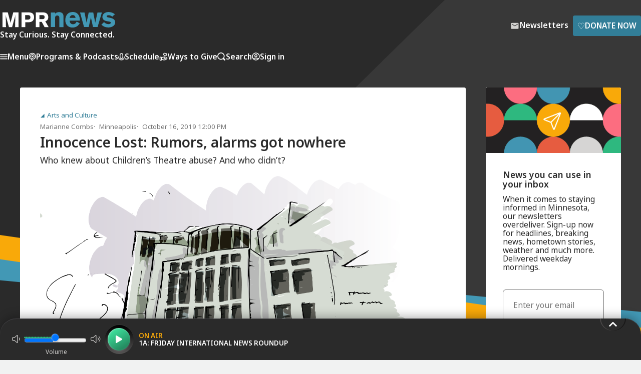

--- FILE ---
content_type: text/html; charset=utf-8
request_url: https://www.mprnews.org/story/2019/10/16/innocence-lost-childrens-theatre-abuse-who-knew-who-looked-the-other-way
body_size: 26975
content:
<!DOCTYPE html><html lang="en"><head><meta charSet="utf-8" data-next-head=""/><meta name="viewport" content="width=device-width" data-next-head=""/><meta http-equiv="X-UA-Compatible" content="IE=edge" data-next-head=""/><link rel="alternate" type="application/rss+xml" href="https://www.mprnews.org/feed/homepage" data-next-head=""/><meta name="mpr-site" content="news" data-next-head=""/><meta name="twitter:site" content="@MPRNews" data-next-head=""/><meta name="twitter:widgets:csp" content="on" data-next-head=""/><meta name="twitter:card" content="summary_large_image" data-next-head=""/><meta property="og:site_name" content="MPR News" data-next-head=""/><link rel="icon" type="image/png" href="/favicon.png" data-next-head=""/><link rel="shortcut icon" type="image/x-icon" href="/favicon.ico" data-next-head=""/><link rel="apple-touch-icon" href="/apple-touch-icon.png" data-next-head=""/><title data-next-head="">Innocence Lost: Rumors, alarms got nowhere | MPR News</title><script type="application/ld+json">{"@context":"https://schema.org","@type":"NewsArticle","mainEntityOfPage":{"@type":"WebPage","@id":"https://www.mprnews.org/story/2019/10/16/innocence-lost-childrens-theatre-abuse-who-knew-who-looked-the-other-way"},"headline":"Innocence Lost: Rumors, alarms got nowhere","image":["https://img.apmcdn.org/c9be83ee8dd9cec1e017669e5a415fdf59f28c75/uncropped/59bbc7-20191007-ctc-exterior-drawn-01.png"],"datePublished":"2019-10-16T12:00:00-05:00","dateModified":"2019-10-16T12:00:00-05:00","description":"Children’s Theatre’s defenders have said management was in the dark about what was being done to young people decades ago. But some parents raised alarms at the time.","author":{"@type":"Person","name":"Marianne Combs"},"keywords":false,"wordcount":1629,"publisher":{"@type":"NewsMediaOrganization","name":"MPR News","ethicsPolicy":"https://www.mprnews.org/ethics","logo":{"@type":"ImageObject","url":"https://www.mprnews.org/mpr-news-1080x1080.png"}}}</script><link rel="canonical" href="https://www.mprnews.org/story/2019/10/16/innocence-lost-childrens-theatre-abuse-who-knew-who-looked-the-other-way" data-next-head=""/><meta property="og:url" content="https://www.mprnews.org/story/2019/10/16/innocence-lost-childrens-theatre-abuse-who-knew-who-looked-the-other-way" data-next-head=""/><meta name="mpr-content-topic" content="Arts and Culture" data-next-head=""/><meta name="title" content="Innocence Lost: Rumors, alarms got nowhere" data-next-head=""/><meta name="twitter:title" content="Innocence Lost: Rumors, alarms got nowhere" data-next-head=""/><meta property="og:title" content="Innocence Lost: Rumors, alarms got nowhere" data-next-head=""/><meta name="description" content="Children’s Theatre’s defenders have said management was in the dark about what was being done to young people decades ago. But some parents raised alarms at the time." data-next-head=""/><meta name="twitter:description" content="Children’s Theatre’s defenders have said management was in the dark about what was being done to young people decades ago. But some parents raised alarms at the time." data-next-head=""/><meta property="og:description" content="Children’s Theatre’s defenders have said management was in the dark about what was being done to young people decades ago. But some parents raised alarms at the time." data-next-head=""/><meta name="twitter:image" content="https://img.apmcdn.org/c9be83ee8dd9cec1e017669e5a415fdf59f28c75/uncropped/59bbc7-20191007-ctc-exterior-drawn-01.png" data-next-head=""/><meta property="og:image" content="https://img.apmcdn.org/c9be83ee8dd9cec1e017669e5a415fdf59f28c75/uncropped/59bbc7-20191007-ctc-exterior-drawn-01.png" data-next-head=""/><meta name="robots" content="max-image-preview:large" data-next-head=""/><meta property="og:image:width" content="3000" data-next-head=""/><meta property="og:image:height" content="1688" data-next-head=""/><meta name="twitter:image:alt" content="A drawing of a white building with dark windows" data-next-head=""/><meta property="og:type" content="article" data-next-head=""/><meta name="twitter:dnt" content="on" data-next-head=""/><meta name="google-site-verification" content="3mdQkyZQ0hy2oLHqV_shtyaKyvb-xVslxgr2kdV8RQw" data-next-head=""/><meta property="fb:pages" content="99142348590" data-next-head=""/><script type="application/ld+json" data-next-head=""></script><link rel="preconnect" href="https://fonts.googleapis.com"/><link rel="preconnect" href="https://fonts.gstatic.com" crossorigin="anonymous"/><link href="https://fonts.googleapis.com/css2?family=Noto+Sans:ital,wght@0,400;0,500;0,600;1,400;1,600&amp;display=swap" rel="stylesheet"/><link href="/css/styles.css" rel="stylesheet"/><link href="/css/core/grids.css" rel="stylesheet"/><script data-nscript="beforeInteractive">
          window.dataLayer = window.dataLayer || [];
          if("undefined" != 'undefined') {
            dataLayer.push({ event: 'sessionView', user_id: "undefined"})
          }
            </script><script id="vwoCode" data-nscript="beforeInteractive">
        window._vwo_code || (function() {
        var account_id=940895,
        version=2.1,
        settings_tolerance=2000,
        hide_element='body',
        hide_element_style = 'opacity:0 !important;filter:alpha(opacity=0) !important;background:none !important;transition:none !important;',
        /* DO NOT EDIT BELOW THIS LINE */
        f=false,w=window,d=document,v=d.querySelector('#vwoCode'),cK='_vwo_'+account_id+'_settings',cc={};try{var c=JSON.parse(localStorage.getItem('_vwo_'+account_id+'_config'));cc=c&&typeof c==='object'?c:{}}catch(e){}var stT=cc.stT==='session'?w.sessionStorage:w.localStorage;code={nonce:v&&v.nonce,use_existing_jquery:function(){return typeof use_existing_jquery!=='undefined'?use_existing_jquery:undefined},library_tolerance:function(){return typeof library_tolerance!=='undefined'?library_tolerance:undefined},settings_tolerance:function(){return cc.sT||settings_tolerance},hide_element_style:function(){return'{'+(cc.hES||hide_element_style)+'}'},hide_element:function(){if(performance.getEntriesByName('first-contentful-paint')[0]){return''}return typeof cc.hE==='string'?cc.hE:hide_element},getVersion:function(){return version},finish:function(e){if(!f){f=true;var t=d.getElementById('_vis_opt_path_hides');if(t)t.parentNode.removeChild(t);if(e)(new Image).src='https://dev.visualwebsiteoptimizer.com/ee.gif?a='+account_id+e}},finished:function(){return f},addScript:function(e){var t=d.createElement('script');t.type='text/javascript';if(e.src){t.src=e.src}else{t.text=e.text}v&&t.setAttribute('nonce',v.nonce);d.getElementsByTagName('head')[0].appendChild(t)},load:function(e,t){var n=this.getSettings(),i=d.createElement('script'),r=this;t=t||{};if(n){i.textContent=n;d.getElementsByTagName('head')[0].appendChild(i);if(!w.VWO||VWO.caE){stT.removeItem(cK);r.load(e)}}else{var o=new XMLHttpRequest;o.open('GET',e,true);o.withCredentials=!t.dSC;o.responseType=t.responseType||'text';o.onload=function(){if(t.onloadCb){return t.onloadCb(o,e)}if(o.status===200||o.status===304){w._vwo_code.addScript({text:o.responseText})}else{w._vwo_code.finish('&e=loading_failure:'+e)}};o.onerror=function(){if(t.onerrorCb){return t.onerrorCb(e)}w._vwo_code.finish('&e=loading_failure:'+e)};o.send()}},getSettings:function(){try{var e=stT.getItem(cK);if(!e){return}e=JSON.parse(e);if(Date.now()>e.e){stT.removeItem(cK);return}return e.s}catch(e){return}},init:function(){if(d.URL.indexOf('__vwo_disable__')>-1)return;var e=this.settings_tolerance();w._vwo_settings_timer=setTimeout(function(){w._vwo_code.finish();stT.removeItem(cK)},e);var t;if(this.hide_element()!=='body'){t=d.createElement('style');var n=this.hide_element(),i=n?n+this.hide_element_style():'',r=d.getElementsByTagName('head')[0];t.setAttribute('id','_vis_opt_path_hides');v&&t.setAttribute('nonce',v.nonce);t.setAttribute('type','text/css');if(t.styleSheet)t.styleSheet.cssText=i;else t.appendChild(d.createTextNode(i));r.appendChild(t)}else{t=d.getElementsByTagName('head')[0];var i=d.createElement('div');i.style.cssText='z-index: 2147483647 !important;position: fixed !important;left: 0 !important;top: 0 !important;width: 100% !important;height: 100% !important;background: white !important;';i.setAttribute('id','_vis_opt_path_hides');i.classList.add('_vis_hide_layer');t.parentNode.insertBefore(i,t.nextSibling)}var o=window._vis_opt_url||d.URL,s='https://dev.visualwebsiteoptimizer.com/j.php?a='+account_id+'&u='+encodeURIComponent(o)+'&vn='+version;if(w.location.search.indexOf('_vwo_xhr')!==-1){this.addScript({src:s})}else{this.load(s+'&x=true')}}};w._vwo_code=code;code.init();})();(function(){var i=window;function t(){if(i._vwo_code){var e=t.hidingStyle=document.getElementById('_vis_opt_path_hides')||t.hidingStyle;if(!i._vwo_code.finished()&&!_vwo_code.libExecuted&&(!i.VWO||!VWO.dNR)){if(!document.getElementById('_vis_opt_path_hides')){document.getElementsByTagName('head')[0].appendChild(e)}requestAnimationFrame(t)}}}t()})();
        </script><link rel="preload" href="/_next/static/css/9f132e278b068351.css" as="style"/><link rel="stylesheet" href="/_next/static/css/9f132e278b068351.css" data-n-g=""/><link rel="preload" href="/_next/static/css/98e055b131d50bbc.css" as="style"/><link rel="stylesheet" href="/_next/static/css/98e055b131d50bbc.css" data-n-p=""/><noscript data-n-css=""></noscript><script defer="" nomodule="" src="/_next/static/chunks/polyfills-42372ed130431b0a.js"></script><script src="https://securepubads.g.doubleclick.net/tag/js/gpt.js" defer="" data-nscript="beforeInteractive"></script><script src="/_next/static/chunks/webpack-5dd81c311f259617.js" defer=""></script><script src="/_next/static/chunks/framework-484ee0e91759f406.js" defer=""></script><script src="/_next/static/chunks/main-4d728c09be5084e2.js" defer=""></script><script src="/_next/static/chunks/pages/_app-05a7e7962c09beca.js" defer=""></script><script src="/_next/static/chunks/232-1a236801e5e19e95.js" defer=""></script><script src="/_next/static/chunks/4587-96a51bb4a35054f8.js" defer=""></script><script src="/_next/static/chunks/5639-bdfe3c0ba9fa3a70.js" defer=""></script><script src="/_next/static/chunks/1125-e1e36beecfee8b15.js" defer=""></script><script src="/_next/static/chunks/4591-9d49d7c2c86bbdfb.js" defer=""></script><script src="/_next/static/chunks/6582-cadc4cbd45bca0b4.js" defer=""></script><script src="/_next/static/chunks/5157-965ff99946e4275e.js" defer=""></script><script src="/_next/static/chunks/pages/story/%5B...slug%5D-69e6e72819417dc4.js" defer=""></script><script src="/_next/static/vbGaRLRTcKnF6R26oGQjX/_buildManifest.js" defer=""></script><script src="/_next/static/vbGaRLRTcKnF6R26oGQjX/_ssgManifest.js" defer=""></script></head><body><div class="skiplinks"><ul><li><a href="#mainContent" class="skiplink">Skip to Main Content</a></li><li><a href="#playbutton" class="skiplink">Skip to audio player to listen live</a></li></ul></div><div id="__next"><link rel="preconnect" href="https://dev.visualwebsiteoptimizer.com"/><header class="header "><div class="wrapper header-contents"><div class="container"><div class="header-contents-inner"><div class="header-top"><a href="/"><picture><source srcSet="/img/MPR-news-logo.svg" media="(min-width: 32em)"/><img src="/img/mpr-news-logo-thumbnail.svg" class="header-logo" alt="MPR News"/></picture><div class="header-tagline">Stay Curious. Stay Connected.</div></a><div class="header-ctas"><a class="btn btn-slim btn-newsletters small-gap" href="/newsletters"><svg width="24" height="24" class="icon icon-mail " viewBox="0 0 24 24" xmlns="http://www.w3.org/2000/svg" xmlns:xlink="http://www.w3.org/1999/xlink"><title>Mail</title><path d="M19.2,5.8H4.8A1.79,1.79,0,0,0,3,7.6V18.4a1.79,1.79,0,0,0,1.8,1.8H19.2A1.79,1.79,0,0,0,21,18.4V7.6A1.79,1.79,0,0,0,19.2,5.8Zm-.4,3.8L13,13.3a1.65,1.65,0,0,1-1.9,0L5.2,9.6A.62.62,0,0,1,4.8,9,.75.75,0,0,1,6,8.4l6,3.8,6-3.8a.78.78,0,0,1,1.2.6A.62.62,0,0,1,18.8,9.6Z"></path></svg><span>Newsletters</span></a><a class="btn btn-primary btn-slim small-gap" target="_blank" aria-label="Donate Now - Link opens in a new tab" href="https://support.mpr.org/news-web"><span class="type-lg icon-heart">♡</span>Donate Now</a></div></div><nav class="header-nav"><ul class="header-nav-mobile"><li><button class="menu-opening-btn" aria-label="Menu - Opens menu"><svg width="15" height="11" fill="var(--color-white)" viewBox="0 0 15 11" xmlns="http://www.w3.org/2000/svg"><path d="M0.833333 10.5H14.1667C14.625 10.5 15 10.125 15 9.66667C15 9.20833 14.625 8.83333 14.1667 8.83333H0.833333C0.375 8.83333 0 9.20833 0 9.66667C0 10.125 0.375 10.5 0.833333 10.5ZM0.833333 6.33333H14.1667C14.625 6.33333 15 5.95833 15 5.5C15 5.04167 14.625 4.66667 14.1667 4.66667H0.833333C0.375 4.66667 0 5.04167 0 5.5C0 5.95833 0.375 6.33333 0.833333 6.33333ZM0 1.33333C0 1.79167 0.375 2.16667 0.833333 2.16667H14.1667C14.625 2.16667 15 1.79167 15 1.33333C15 0.875 14.625 0.5 14.1667 0.5H0.833333C0.375 0.5 0 0.875 0 1.33333Z"></path></svg>Menu</button></li><li class="header-nav-small-mobile-item"><a href="/search"><svg width="17" height="16" fill="var(--color-white)" viewBox="0 0 17 16" xmlns="http://www.w3.org/2000/svg" class=""><path d="M15.6362 13.5267L13.3415 11.2309C14.1403 10.0243 14.5402 8.63013 14.5398 7.24025C14.5408 5.39045 13.832 3.53242 12.4198 2.12098C11.0084 0.708996 9.15088 -0.00113339 7.30165 1.35777e-06C5.45167 -0.00111508 3.59439 0.708996 2.18313 2.1208C0.770763 3.53242 0.0612188 5.39009 0.0617679 7.24025C0.0612005 9.09004 0.77058 10.9481 2.18313 12.3588C3.59455 13.7702 5.45222 14.4786 7.30165 14.4782C8.69153 14.4786 10.0861 14.0781 11.2927 13.2795L13.5868 15.5757C14.1526 16.1414 15.0698 16.1414 15.6358 15.5761C16.2017 15.0099 16.2017 14.0931 15.6362 13.5267ZM11.2327 11.1717C10.1447 12.2577 8.72712 12.7977 7.30165 12.7992C5.87597 12.7977 4.45855 12.2577 3.37061 11.1717C2.28266 10.083 1.74216 8.66572 1.74102 7.24025C1.74214 5.81477 2.28284 4.39658 3.37061 3.30845C4.45893 2.22051 5.87579 1.68056 7.30165 1.67926C8.72676 1.68076 10.144 2.22069 11.2327 3.30845C12.3191 4.39678 12.86 5.81439 12.8606 7.24025C12.8598 8.66572 12.3192 10.0837 11.2327 11.1717Z"></path><title>Search</title></svg></a></li><li class="header-nav-large-mobile-item"><a href="/search"><svg width="17" height="16" fill="var(--color-white)" viewBox="0 0 17 16" xmlns="http://www.w3.org/2000/svg" class=""><path d="M15.6362 13.5267L13.3415 11.2309C14.1403 10.0243 14.5402 8.63013 14.5398 7.24025C14.5408 5.39045 13.832 3.53242 12.4198 2.12098C11.0084 0.708996 9.15088 -0.00113339 7.30165 1.35777e-06C5.45167 -0.00111508 3.59439 0.708996 2.18313 2.1208C0.770763 3.53242 0.0612188 5.39009 0.0617679 7.24025C0.0612005 9.09004 0.77058 10.9481 2.18313 12.3588C3.59455 13.7702 5.45222 14.4786 7.30165 14.4782C8.69153 14.4786 10.0861 14.0781 11.2927 13.2795L13.5868 15.5757C14.1526 16.1414 15.0698 16.1414 15.6358 15.5761C16.2017 15.0099 16.2017 14.0931 15.6362 13.5267ZM11.2327 11.1717C10.1447 12.2577 8.72712 12.7977 7.30165 12.7992C5.87597 12.7977 4.45855 12.2577 3.37061 11.1717C2.28266 10.083 1.74216 8.66572 1.74102 7.24025C1.74214 5.81477 2.28284 4.39658 3.37061 3.30845C4.45893 2.22051 5.87579 1.68056 7.30165 1.67926C8.72676 1.68076 10.144 2.22069 11.2327 3.30845C12.3191 4.39678 12.86 5.81439 12.8606 7.24025C12.8598 8.66572 12.3192 10.0837 11.2327 11.1717Z"></path></svg>Search</a></li><li class="expander" aria-hidden="true"></li><li><button><svg width="16" height="16" stroke="var(--color-white)" fill="transparent" viewBox="0 0 16 16" xmlns="http://www.w3.org/2000/svg" class="stroke-icon"><path d="M2.6497 12.514C4.22985 11.6209 6.0554 11.1111 8 11.1111C9.94461 11.1111 11.7702 11.6209 13.3503 12.514M10.3333 6.44444C10.3333 7.73311 9.28866 8.77778 8 8.77778C6.71134 8.77778 5.66667 7.73311 5.66667 6.44444C5.66667 5.15578 6.71134 4.11111 8 4.11111C9.28866 4.11111 10.3333 5.15578 10.3333 6.44444ZM15 8C15 11.866 11.866 15 8 15C4.13401 15 1 11.866 1 8C1 4.13401 4.13401 1 8 1C11.866 1 15 4.13401 15 8Z" stroke-width="1.5" stroke-linecap="round" stroke-linejoin="round"></path></svg><span class="multi-word-item">Sign in</span></button></li></ul><div class="header-nav-desktop-outer"><ul class="header-nav-desktop"><li><button class="menu-opening-btn"><svg width="15" height="11" fill="var(--color-white)" viewBox="0 0 15 11" xmlns="http://www.w3.org/2000/svg"><path d="M0.833333 10.5H14.1667C14.625 10.5 15 10.125 15 9.66667C15 9.20833 14.625 8.83333 14.1667 8.83333H0.833333C0.375 8.83333 0 9.20833 0 9.66667C0 10.125 0.375 10.5 0.833333 10.5ZM0.833333 6.33333H14.1667C14.625 6.33333 15 5.95833 15 5.5C15 5.04167 14.625 4.66667 14.1667 4.66667H0.833333C0.375 4.66667 0 5.04167 0 5.5C0 5.95833 0.375 6.33333 0.833333 6.33333ZM0 1.33333C0 1.79167 0.375 2.16667 0.833333 2.16667H14.1667C14.625 2.16667 15 1.79167 15 1.33333C15 0.875 14.625 0.5 14.1667 0.5H0.833333C0.375 0.5 0 0.875 0 1.33333Z"></path></svg>Menu</button></li><li><a href="/podcasts"><svg width="15" height="17" stroke="var(--color-white)" fill="transparent" viewBox="0 0 15 17" xmlns="http://www.w3.org/2000/svg" class="stroke-icon"><path d="M11.1259 12.7498C12.7858 11.6272 13.875 9.75919 13.875 7.63918C13.875 4.20259 11.0207 1.4165 7.5 1.4165C3.97928 1.4165 1.125 4.20259 1.125 7.63918C1.125 9.75919 2.21421 11.6272 3.87413 12.7498M4.92143 9.9165C4.32578 9.31444 3.95833 8.50596 3.95833 7.6148C3.95833 5.75654 5.54415 4.24984 7.5 4.24984C9.45585 4.24984 11.0417 5.75654 11.0417 7.6148C11.0417 8.50657 10.6742 9.31444 10.0786 9.9165M7.5 15.5832C6.7176 15.5832 6.08333 14.9489 6.08333 14.1665V12.7498C6.08333 11.9674 6.7176 11.3332 7.5 11.3332C8.2824 11.3332 8.91667 11.9674 8.91667 12.7498V14.1665C8.91667 14.9489 8.2824 15.5832 7.5 15.5832ZM8.20833 7.7915C8.20833 8.18271 7.8912 8.49984 7.5 8.49984C7.1088 8.49984 6.79167 8.18271 6.79167 7.7915C6.79167 7.4003 7.1088 7.08317 7.5 7.08317C7.8912 7.08317 8.20833 7.4003 8.20833 7.7915Z" stroke-width="1.5" stroke-linecap="round" stroke-linejoin="round"></path></svg>Programs &amp; Podcasts</a></li><li><a href="/schedule"><svg width="13" height="15" stroke="var(--color-white)" fill="transparent" viewBox="0 0 13 15" xmlns="http://www.w3.org/2000/svg" class="stroke-icon"><path d="M12.1666 7.5V8.20833C12.1666 11.3379 9.62953 13.875 6.49992 13.875C3.37031 13.875 0.833252 11.3379 0.833252 8.20833V7.5M6.49992 11.0417C4.93511 11.0417 3.66659 9.77314 3.66659 8.20833V3.95833C3.66659 2.39353 4.93511 1.125 6.49992 1.125C8.06473 1.125 9.33325 2.39353 9.33325 3.95833V8.20833C9.33325 9.77314 8.06473 11.0417 6.49992 11.0417Z" stroke-width="1.5" stroke-linecap="round" stroke-linejoin="round"></path></svg>Schedule</a></li><li><button class="menu-opening-btn"><svg width="17" height="17" stroke="var(--color-white)" fill="transparent" viewBox="0 0 17 17" xmlns="http://www.w3.org/2000/svg" class="stroke-icon"><path d="M4.25008 14.2285H6.09904C6.34011 14.2285 6.57971 14.2572 6.81341 14.3146L8.76705 14.7893C9.19095 14.8926 9.63255 14.9026 10.0609 14.8195L12.2209 14.3992C12.7915 14.2881 13.3165 14.0148 13.7278 13.6147L15.2561 12.128C15.6925 11.7042 15.6925 11.0164 15.2561 10.5919C14.8631 10.2096 14.2409 10.1666 13.7964 10.4908L12.0153 11.7902C11.7602 11.9767 11.4498 12.0771 11.1306 12.0771H9.41064L10.5054 12.077C11.1225 12.077 11.6223 11.5908 11.6223 10.9906V10.7733C11.6223 10.2749 11.2736 9.84027 10.7767 9.71979L9.087 9.30886C8.81202 9.24217 8.5304 9.20846 8.24731 9.20846C7.5639 9.20846 6.32684 9.77429 6.32684 9.77429L4.25008 10.6428M1.41675 10.3418L1.41675 14.4501C1.41675 14.8468 1.41675 15.0452 1.49395 15.1967C1.56186 15.33 1.67022 15.4383 1.8035 15.5063C1.95503 15.5835 2.15338 15.5835 2.55008 15.5835H3.11675C3.51345 15.5835 3.7118 15.5835 3.86332 15.5063C3.99661 15.4383 4.10497 15.33 4.17288 15.1967C4.25008 15.0452 4.25008 14.8468 4.25008 14.4501V10.3418C4.25008 9.94509 4.25008 9.74674 4.17288 9.59522C4.10497 9.46194 3.99661 9.35358 3.86332 9.28567C3.7118 9.20846 3.51345 9.20846 3.11675 9.20846H2.55008C2.15338 9.20846 1.95503 9.20846 1.8035 9.28567C1.67022 9.35358 1.56186 9.46194 1.49395 9.59522C1.41675 9.74674 1.41675 9.94509 1.41675 10.3418ZM12.1773 2.54464C11.7546 1.66004 10.7799 1.19139 9.83206 1.64373C8.8842 2.09606 8.48039 3.16877 8.87724 4.11046C9.1225 4.69245 9.82519 5.82263 10.3262 6.60111C10.5114 6.88875 10.6039 7.03257 10.7391 7.1167C10.8551 7.18887 11.0003 7.22777 11.1368 7.22325C11.2959 7.21799 11.448 7.13972 11.7521 6.98318C12.5753 6.55952 13.7489 5.9321 14.2523 5.55072C15.0669 4.93361 15.2686 3.79933 14.6588 2.93705C14.049 2.07477 12.9857 1.98992 12.1773 2.54464Z" stroke-width="1.5" stroke-linecap="round" stroke-linejoin="round"></path></svg>Ways to Give</button></li><li class="header-nav-large-mobile-item"><a href="/search"><svg width="17" height="16" fill="var(--color-white)" viewBox="0 0 17 16" xmlns="http://www.w3.org/2000/svg" class=""><path d="M15.6362 13.5267L13.3415 11.2309C14.1403 10.0243 14.5402 8.63013 14.5398 7.24025C14.5408 5.39045 13.832 3.53242 12.4198 2.12098C11.0084 0.708996 9.15088 -0.00113339 7.30165 1.35777e-06C5.45167 -0.00111508 3.59439 0.708996 2.18313 2.1208C0.770763 3.53242 0.0612188 5.39009 0.0617679 7.24025C0.0612005 9.09004 0.77058 10.9481 2.18313 12.3588C3.59455 13.7702 5.45222 14.4786 7.30165 14.4782C8.69153 14.4786 10.0861 14.0781 11.2927 13.2795L13.5868 15.5757C14.1526 16.1414 15.0698 16.1414 15.6358 15.5761C16.2017 15.0099 16.2017 14.0931 15.6362 13.5267ZM11.2327 11.1717C10.1447 12.2577 8.72712 12.7977 7.30165 12.7992C5.87597 12.7977 4.45855 12.2577 3.37061 11.1717C2.28266 10.083 1.74216 8.66572 1.74102 7.24025C1.74214 5.81477 2.28284 4.39658 3.37061 3.30845C4.45893 2.22051 5.87579 1.68056 7.30165 1.67926C8.72676 1.68076 10.144 2.22069 11.2327 3.30845C12.3191 4.39678 12.86 5.81439 12.8606 7.24025C12.8598 8.66572 12.3192 10.0837 11.2327 11.1717Z"></path></svg>Search</a></li><li><button><svg width="16" height="16" stroke="var(--color-white)" fill="transparent" viewBox="0 0 16 16" xmlns="http://www.w3.org/2000/svg" class="stroke-icon"><path d="M2.6497 12.514C4.22985 11.6209 6.0554 11.1111 8 11.1111C9.94461 11.1111 11.7702 11.6209 13.3503 12.514M10.3333 6.44444C10.3333 7.73311 9.28866 8.77778 8 8.77778C6.71134 8.77778 5.66667 7.73311 5.66667 6.44444C5.66667 5.15578 6.71134 4.11111 8 4.11111C9.28866 4.11111 10.3333 5.15578 10.3333 6.44444ZM15 8C15 11.866 11.866 15 8 15C4.13401 15 1 11.866 1 8C1 4.13401 4.13401 1 8 1C11.866 1 15 4.13401 15 8Z" stroke-width="1.5" stroke-linecap="round" stroke-linejoin="round"></path></svg>Sign in</button></li></ul></div></nav></div></div></div><div class="header-ad"><div id="not-sidebar-mpr-mr-ads73" class="ad"><div id="mpr-ad-1" class="ad_slot ad_slot-mr undefined"></div></div></div></header><div class="Modal_modal__nSuXm Modal_modal_close__A2wId undefined"><div><div class="Auth_modal__AYjsf grid grid-2col has-basic-links"><div class="Auth_modalContainerLeft_signUp__xkrPE"><div class="Auth_modalOverlay__D48fL"><div class="Auth_modalInnerWrapper__UXdC2"><img class="Auth_modalOverlayImageOne__RYhnd" src="/img/column-of-colored-triangles3.svg" alt=""/><div class="Auth_modalOverlayText__IQOWc hdg-1"><div>Create a Free MPR </div><div>news profile <div class="Auth_modalForYou__fTB9U">for you</div></div></div><div class="Auth_modalOverlayImageTwoOuter__hoORh"><img class="Auth_modalOverlayImageTwo__QT5GX" src="/img/column-of-colored-triangles4.svg" alt=""/></div></div></div></div><div class="Auth_modalContainerRight__CB2pQ"><div class="Auth_topContainer__nioce"><div class="hdg-2">Sign up</div><button class="Auth_closeButton__3ZMLP" aria-label="Close"><svg aria-label="Close" width="14" height="14" stroke="var(--color-mpr-charcoal)" viewBox="0 0 14 14" fill="none" xmlns="http://www.w3.org/2000/svg" class=""><path d="M13 1L1 13M1 1L13 13" stroke-width="2" stroke-linecap="round" stroke-linejoin="round"></path><title>Close</title></svg></button></div><form><label for="firstname" class="Auth_lbl__75Aol Auth_block__84P8H type-sm">First Name<!-- --> </label><input type="text" name="firstname" id="firstname" class="Auth_inpt__Wdz9_ Auth_largeInput__Vfo4H"/><label for="lastname" class="Auth_lbl__75Aol Auth_block__84P8H type-sm">Last Name<!-- --> </label><input type="text" name="lastname" id="lastname" class="Auth_inpt__Wdz9_ Auth_largeInput__Vfo4H"/><label for="email" class="Auth_lbl__75Aol Auth_block__84P8H type-sm">Email Address<!-- --> </label><input type="email" name="email" id="email" class="Auth_inpt__Wdz9_ Auth_largeInput__Vfo4H"/><label for="username" class="Auth_lbl__75Aol Auth_block__84P8H type-sm">Create User Name<!-- --> </label><input type="text" name="username" class="Auth_inpt__Wdz9_ Auth_largeInput__Vfo4H"/><label for="password" class="Auth_lbl__75Aol Auth_block__84P8H type-sm">Create Password<!-- --> </label><input class="Auth_inpt__Wdz9_ Auth_largeInput__Vfo4H" type="password" name="password"/><div class="Auth_supplementalText__LpEPr"><span>*</span>Password must be at least 8 characters and contain one uppercase letter, one lowercase letter, one number and one symbol.</div><div class="Auth_container__hbAYU Auth_containerInner__bjB3G"><button class="btn btn-primary btn-full-width btn-slim">Create Account</button></div></form><div class="Auth_supplementalTextBottom__76DiP type-sm"><b>Already have an account?</b><div><a>Sign in</a></div></div><div class="Auth_supplementalText__LpEPr">By submitting, you consent that you are at least 18 years of age and to receive information about MPR&#x27;s or APMG entities&#x27; programs and offerings. The personally identifying information you provide will not be sold, shared, or used for purposes other than to communicate with you about MPR, APMG entities, and its sponsors. You may opt-out at any time clicking the unsubscribe link at the bottom of any email communication. View our<!-- --> <a href="https://www.americanpublicmedia.org/privacy">Privacy Policy</a>.</div></div></div></div></div><div class="Modal_modal__nSuXm Modal_modal_close__A2wId undefined"><div><div class="Auth_modal__AYjsf grid grid-2col has-basic-links"><div class="Auth_modalContainerLeft_signIn__raQwy"><div class="Auth_modalOverlay__D48fL"><div class="Auth_modalInnerWrapper__UXdC2"><img class="Auth_modalOverlayImageOne__RYhnd" src="/img/column-of-colored-triangles3.svg" alt=""/><div class="Auth_modalOverlayText__IQOWc hdg-1"><div>Welcome back </div><div>to news <span class="Auth_modalForYou__fTB9U">for you</span></div></div><div class="Auth_modalOverlayImageTwoOuter__hoORh"><img class="Auth_modalOverlayImageTwo__QT5GX" src="/img/column-of-colored-triangles4.svg" alt=""/></div></div></div></div><div class="Auth_modalContainerRight__CB2pQ"><div class="Auth_topContainer__nioce"><div class="hdg-2">Sign in to your profile</div><button class="Auth_closeButton__3ZMLP" aria-label="Close"><svg aria-label="Close" width="14" height="14" stroke="var(--color-mpr-charcoal)" viewBox="0 0 14 14" fill="none" xmlns="http://www.w3.org/2000/svg" class=""><path d="M13 1L1 13M1 1L13 13" stroke-width="2" stroke-linecap="round" stroke-linejoin="round"></path><title>Close</title></svg></button></div><form><label class="Auth_lbl__75Aol Auth_block__84P8H type-sm" for="username">Username</label><input class="Auth_inpt__Wdz9_ Auth_largeInput__Vfo4H input-thin" type="text" name="username" id="username"/><label class="Auth_lbl__75Aol Auth_block__84P8H type-sm" for="password">Password</label><input class="Auth_inpt__Wdz9_ Auth_largeInput__Vfo4H input-thin" type="password" name="password" id="password"/><div class="Auth_supplementalText__LpEPr type-sm"><a>Forgot Password?</a></div><div class="Auth_container__hbAYU Auth_containerInner__bjB3G"><button class="btn btn-primary btn-slim btn-full-width">Sign in</button></div></form><div class="Auth_supplementalTextBottom__76DiP type-sm"><b>New to MPR News?</b><div><a>Sign up</a></div> </div></div></div></div></div><div class="Modal_modal__nSuXm Modal_modal_close__A2wId undefined"><div><div class="Auth_container__hbAYU"><div><div class="Auth_modal__AYjsf grid grid-2col has-basic-links"><div class="Auth_modalContainerLeft_resetPassword__yYAlS"><div class="Auth_modalOverlay__D48fL"><div class="Auth_modalInnerWrapper__UXdC2"><img class="Auth_modalOverlayImageOne__RYhnd" src="/img/column-of-colored-triangles3.svg" alt=""/><div class="Auth_modalOverlayText__IQOWc hdg-1"><div>Welcome back </div><div>to news <div class="Auth_modalForYou__fTB9U">for you</div></div></div><div class="Auth_modalOverlayImageTwoOuter__hoORh"><img class="Auth_modalOverlayImageTwo__QT5GX" src="/img/column-of-colored-triangles4.svg" alt=""/></div></div></div></div><div class="Auth_modalContainerRight__CB2pQ"><div class="Auth_topContainer__nioce"><div class="hdg-2">Reset Password</div><button class="Auth_closeButton__3ZMLP" aria-label="Close"><svg aria-label="Close" width="14" height="14" stroke="var(--color-mpr-charcoal)" viewBox="0 0 14 14" fill="none" xmlns="http://www.w3.org/2000/svg" class=""><path d="M13 1L1 13M1 1L13 13" stroke-width="2" stroke-linecap="round" stroke-linejoin="round"></path><title>Close</title></svg></button></div><form><p style="margin-bottom:1rem">Enter the username on file and we&#x27;ll send you a code to reset your password.</p><label class="Auth_lbl__75Aol Auth_block__84P8H type-sm" for="username">Username</label><input class="Auth_inpt__Wdz9_ Auth_largeInput__Vfo4H" type="text" name="username"/><div class="Auth_container__hbAYU Auth_containerInner__bjB3G"> <button class="btn btn-primary btn-slim btn-full-width" type="button">submit request</button></div></form><div class="Auth_supplementalTextBottom__76DiP type-sm"><b>Still require assistance or not sure what your User Name is?</b><div><a class="link" target="_blank" href="https://www.mpr.org/contact">Contact us</a></div> </div></div></div></div></div></div></div><div class="Modal_modal__nSuXm Modal_modal_close__A2wId undefined"><div><div class="Auth_modal__AYjsf grid grid-2col has-basic-links"><div class="Auth_modalContainerLeft_confirmUser__dZGb_"><div class="Auth_modalOverlay__D48fL"><div class="Auth_modalInnerWrapper__UXdC2"><img class="Auth_modalOverlayImageOne__RYhnd" src="/img/column-of-colored-triangles3.svg" alt=""/><div class="Auth_modalOverlayText__IQOWc hdg-1"><div>Welcome back </div><div>to news <div class="Auth_modalForYou__fTB9U">for you</div></div></div><div class="Auth_modalOverlayImageTwoOuter__hoORh"><img class="Auth_modalOverlayImageTwo__QT5GX" src="/img/column-of-colored-triangles4.svg" alt=""/></div></div></div></div><div class="Auth_modalContainerRight__CB2pQ"><div class="Auth_topContainer__nioce"><div class="hdg-2">Email Verification</div></div><p>A verification code has been emailed to </p><form><label for="code" class="Auth_lbl__75Aol Auth_block__84P8H type-sm">Verification code<!-- --> </label><input class="Auth_inpt__Wdz9_ Auth_largeInput__Vfo4H input-thin" id="code" type="text" name="code" maxLength="6"/><div class="Auth_container__hbAYU Auth_containerInner__bjB3G"><button class="btn btn-primary btn-full-width btn-slim">Confirm your account</button></div></form><div class="Auth_supplementalTextBottom__76DiP type-sm">Still awaiting the code?<div><div><button class="btn-link link">Send another</button></div></div></div></div></div></div></div><main class="main"><div class="story-content-grid"><div class="container grid grid-4col grid-3-1"><div class="grid-primary story-content"><div id="mainContent"></div><article class="content story"><header class="story-header type-sm type-mb"><div class="premium-underwriting"><div id="not-sidebar-mpr-mr-ads24" class="ad"><div id="premium_ad" class="ad_slot ad_slot-mr underwriting"></div></div></div><div class="story-collection" data-mpr-content-topic="Arts and Culture"><a class="link link-none" href="/arts">Arts and Culture</a></div><div class="story-meta"><div class="story-byline" data-testid="contentByline" data-mpr-authors="[&quot;Marianne Combs&quot;]"><a class="link link-plain" href="/people/marianne-combs">Marianne Combs</a></div><div class="story-dateline">Minneapolis<!-- --> </div><div class="story-pubdate"><time dateTime="2019-10-16T12:00:00-05:00">October 16, 2019 12:00 PM</time></div></div><h1 class="hdg hdg-1 hdg-headline">Innocence Lost: Rumors, alarms got nowhere</h1><p class="story-subtitle type-lg" data-testid="contentSubtitle">Who knew about Children’s Theatre abuse? And who didn’t?</p></header><div class="story-primary-visual false"><figure class="figure figure-full content_figure"><picture class="" data-testid="picture"><source type="image/png" srcSet="https://img.apmcdn.org/c9be83ee8dd9cec1e017669e5a415fdf59f28c75/uncropped/59bbc7-20191007-ctc-exterior-drawn-01.png 3000w" sizes="(max-width: 1100px) 100vw, 1100px" data-testid="notwebp"/><img src="https://img.apmcdn.org/c9be83ee8dd9cec1e017669e5a415fdf59f28c75/uncropped/59bbc7-20191007-ctc-exterior-drawn-01.png" width="3000" height="1688" alt="A drawing of a white building with dark windows"/></picture><figcaption class="figure_caption"><div class="figure_text">Children&#x27;s Theatre Company’s defenders have said management was in the dark about what was being done to young people decades ago. </div><div class="figure_credit">William Lager | MPR News</div></figcaption></figure></div><div class="story-audio-save-container"><div class="story-audio"><button type="button" class="btn-round  "><span><span class="btn-round-inner btn-round-inner-play"><svg width="1.25rem" height="1.25rem" fill="var(--color-white)" viewBox="0 0 10.1 12.4" xmlns="http://www.w3.org/2000/svg"><path d="M0,1v10.4c0,0.8,0.9,1.3,1.5,0.8L9.7,7c0.6-0.4,0.6-1.3,0-1.7L1.5,0.2C0.9-0.3,0,0.2,0,1z"></path><title>Play</title></svg></span></span><b>Listen</b><span><span class="audio-player-title" aria-label="- Who&#x27;s to blame? ">Who&#x27;s to blame? </span></span></button></div><div class="story-audio-save"><div class="Modal_modal__nSuXm Modal_modal_close__A2wId undefined"><div><div class="styles_modal__dl30Z"><header class="Modal_modal_header__41Crz styles_modal_header__BNisk"><div><h3 class="">Go Deeper.</h3></div><button class="Modal_btn_close__3QMW1" type="button"><svg aria-label="Close" width="14" height="14" stroke="var(--color-white)" viewBox="0 0 14 14" fill="none" xmlns="http://www.w3.org/2000/svg" class=""><path d="M13 1L1 13M1 1L13 13" stroke-width="2" stroke-linecap="round" stroke-linejoin="round"></path><title>Close</title></svg></button></header><p>Create an account or log in to save stories.</p><div class="styles_modal_buttons__DybDS"><a class="btn btn-primary btn" href="/auth/signin">Log in</a><a class="btn btn-primary btn" href="/auth/new-user">Create a free Account</a></div></div></div></div><div class="Modal_modal__nSuXm Modal_modal_close__A2wId undefined"><div><div class="styles_modal__dl30Z"><header class="Modal_modal_header__41Crz styles_modal_header__BNisk"><div><h3 class="">Like this?</h3></div><button class="Modal_btn_close__3QMW1" type="button"><svg aria-label="Close" width="14" height="14" stroke="var(--color-white)" viewBox="0 0 14 14" fill="none" xmlns="http://www.w3.org/2000/svg" class=""><path d="M13 1L1 13M1 1L13 13" stroke-width="2" stroke-linecap="round" stroke-linejoin="round"></path><title>Close</title></svg></button></header><p>Thanks for liking this story! We have added it to a list of your favorite stories.</p><div class="styles_modal_buttons__DybDS"><a class="btn" href="/for-you/stories">Show me!</a></div></div></div></div><button aria-label="Save story" class="btn-save  btn-round" title="Save story"><b>Save</b><span class="btn-round-inner"><svg width="1rem" stroke="var(--color-mpr-dark-gray)" stroke-width="1.75pt" fill="none" viewBox="0 0 15.6 20" xmlns="http://www.w3.org/2000/svg"><path d="M7.8,15.6l-6.8,2.9V2.2c0-.7.5-1.2,1.2-1.2h11.1c.7,0,1.3.5,1.3,1.2v16.3l-6.8-2.9Z"></path></svg></span></button></div><div class="share-social-outer"><details class="share-social"><summary class="hdg-small share-hdg">Share</summary><div class="share-social-details"><button class="share-social-link"><img src="/img/icon-link.svg" alt="Copy link"/></button><a target="_blank" rel="noreferrer" aria-label="Share on X (twitter.com) - link opens in a new tab" class="share-social-twitter twitter" href="https://twitter.com/share?url=https://www.mprnews.org/story/2019/10/16/innocence-lost-childrens-theatre-abuse-who-knew-who-looked-the-other-way&amp;text=Innocence%20Lost%3A%20Rumors%2C%20alarms%20got%20nowhere"><svg class="icon icon-twitter" xmlns="http://www.w3.org/2000/svg" xmlns:xlink="http://www.w3.org/1999/xlink" width="30" height="30" viewBox="0 0 30 30"><title>X (twitter.com)</title><path d="M26.37,26l-8.795-12.822l0.015,0.012L25.52,4h-2.65l-6.46,7.48L11.28,4H4.33l8.211,11.971L12.54,15.97L3.88,26h2.65 l7.182-8.322L19.42,26H26.37z M10.23,6l12.34,18h-2.1L8.12,6H10.23z"></path></svg></a><a target="_blank" rel="noreferrer" aria-label="Share on Facebook - link opens in a new tab" class="share-social-facebook facebook" href="https://www.facebook.com/sharer.php?u=https://www.mprnews.org/story/2019/10/16/innocence-lost-childrens-theatre-abuse-who-knew-who-looked-the-other-way"><svg xmlns="http://www.w3.org/2000/svg" width="24" height="24" viewBox="0 0 24 24" fill="none" class="icon icon-mail "><title>Facebook</title><path d="M24 12.073C24 5.44558 18.6274 0.072998 12 0.072998C5.37258 0.072998 0 5.44558 0 12.073C0 18.0625 4.3882 23.027 10.125 23.9272V15.5417H7.07812V12.073H10.125V9.42925C10.125 6.42175 11.9166 4.7605 14.6576 4.7605C15.9701 4.7605 17.3438 4.99487 17.3438 4.99487V7.948H15.8306C14.34 7.948 13.875 8.87308 13.875 9.823V12.073H17.2031L16.6711 15.5417H13.875V23.9272C19.6118 23.027 24 18.0625 24 12.073Z"></path></svg></a><a target="_blank" rel="noreferrer" aria-label="Share on LinkedIn - link opens in a new tab" class="share-social-linkedin" href="https://www.linkedin.com/feed/?shareActive=true&amp;text=Innocence%20Lost%3A%20Rumors%2C%20alarms%20got%20nowhere%20https://www.mprnews.org/story/2019/10/16/innocence-lost-childrens-theatre-abuse-who-knew-who-looked-the-other-way"><img src="/img/icon-linkedin.svg" alt=""/></a><a target="_blank" rel="noreferrer" aria-label="Share on BlueSky - link opens in a new tab" class="share-social-bluesky" href="https://bsky.app/intent/compose?text=Innocence%20Lost%3A%20Rumors%2C%20alarms%20got%20nowhere%20https://www.mprnews.org/story/2019/10/16/innocence-lost-childrens-theatre-abuse-who-knew-who-looked-the-other-way"><img src="/img/icon-bluesky.svg" alt=""/></a><a target="_blank" rel="noreferrer" aria-label="Share via email - link opens in a new tab" class="share-social-email email" href="mailto:?subject=Innocence%20Lost%3A%20Rumors%2C%20alarms%20got%20nowhere&amp;body=Check%20out%20this%20story%20from%20MPR%20News%3A%20https%3A%2F%2Fwww.mprnews.org%2Fstory%2F2019%2F10%2F16%2Finnocence-lost-childrens-theatre-abuse-who-knew-who-looked-the-other-way"><svg width="24" height="24" class="icon icon-mail " viewBox="0 0 24 24" xmlns="http://www.w3.org/2000/svg" xmlns:xlink="http://www.w3.org/1999/xlink"><title>Mail</title><path d="M19.2,5.8H4.8A1.79,1.79,0,0,0,3,7.6V18.4a1.79,1.79,0,0,0,1.8,1.8H19.2A1.79,1.79,0,0,0,21,18.4V7.6A1.79,1.79,0,0,0,19.2,5.8Zm-.4,3.8L13,13.3a1.65,1.65,0,0,1-1.9,0L5.2,9.6A.62.62,0,0,1,4.8,9,.75.75,0,0,1,6,8.4l6,3.8,6-3.8a.78.78,0,0,1,1.2.6A.62.62,0,0,1,18.8,9.6Z"></path></svg></a></div></details></div></div><div class="event-wrapper"></div><div class="story-wrapper"><div class="story-body userContent"><ul class="apm-related-list-body"><li class="related_item"><a class="related_link" href="/episode/2025/12/12/looking-for-a-chill-the-unveiling-is-spooky-discomforting-literary-horror">Looking for a chill? &#x27;The Unveiling&#x27; is spooky, discomforting literary horror</a></li><li class="related_item"><a class="related_link" href="/story/2025/12/12/npr-dick-van-dyke-is-turning-100-heres-how-he-danced-into-our-lives">Dick Van Dyke is turning 100! Here’s how he danced into our lives</a></li><li class="related_item"><a class="related_link" href="/story/2025/12/12/mn-shortlist-holiday-mischief-and-minnesota-traditions-6-picks-for-dec-1218">MN Shortlist: Holiday mischief And Minnesota traditions — 6 Picks For Dec. 12-18</a></li><li class="related_item"><a class="related_link" href="/story/2025/12/12/place-keepers-book-minnesota-latina-latinx-artists">The art of movidas: New book looks at how Minnesota Latina/x artists resist oppression</a></li></ul></div></div></article></div><div class="story-sidebar"><div class="sidebar"><div class="section-sm"></div><div><div class="section section-sm"><div class="hList"><a class="link link-plain" href="/schedule">Program Schedule</a><a class="link link-plain" href="https://www.mpr.org/listen/stations">Station Directory</a></div></div><div class="section-sm"><div id="mpr-mr-ads" class="ad"><div id="mpr-ad-2" class="ad_slot ad_slot-mr undefined"></div><div class="ad_textWrapper has-basic-links"><div class="link"><a class="ad_link" href="/underwriting">Providing Support for MPR. Learn More</a></div></div></div></div></div></div></div></div></div></main><div class="player-wrapper player-wrapper-fixed player-wrapper-header player-wrapper-live"></div></div><script id="__NEXT_DATA__" type="application/json">{"props":{"pageProps":{"data":{"story":{"id":"01DPYA1Z3CWN69P3JRPJBD3MVM","title":"Innocence Lost: Rumors, alarms got nowhere","originalSourceUrl":null,"seoHeadline":null,"shortTitle":"Innocence Lost: Rumors, alarms got nowhere","subtitle":"Who knew about Children’s Theatre abuse? And who didn’t?","templateName":"default","summary":null,"canonicalSlug":"2019/10/16/innocence-lost-childrens-theatre-abuse-who-knew-who-looked-the-other-way","publishDate":"2019-10-16T12:00:00-05:00","publishedTags":[],"updatedAt":"2019-10-16T19:45:43.000-05:00","updatedPublishDate":null,"body":"{\"type\":\"doc\",\"content\":[{\"type\":\"paragraph\",\"content\":[{\"text\":\"In January, former Children’s Theatre student Laura Stearns went to civil court. She was suing both a Children's Theatre actor and the company as a whole. Stearns argued that the employee had raped her in 1983, and that the theater fostered the culture that made the rape possible.\",\"type\":\"text\"}]},{\"type\":\"apm_image\",\"attrs\":{\"id\":\"13a3f58b98502ffdc4ba4d653a050926b1ad6b32\",\"url\":\"https://img.publicradio.org/images/20191015-curtains-20.jpg\",\"type\":\"apmImage\",\"float\":\"right\",\"width\":\"quarter\",\"credit\":\"Evan Frost | MPR News\",\"credit_url\":\"\",\"long_caption\":\"Laura Stearns\",\"aspect_ratios\":{\"normal\":{\"slug\":\"normal\",\"instances\":[{\"url\":\"https://img.apmcdn.org/13a3f58b98502ffdc4ba4d653a050926b1ad6b32/normal/01d71e-20191015-curtains-20.jpg\",\"width\":400,\"height\":301},{\"url\":\"https://img.apmcdn.org/13a3f58b98502ffdc4ba4d653a050926b1ad6b32/normal/597ea6-20191015-curtains-20.jpg\",\"width\":600,\"height\":451},{\"url\":\"https://img.apmcdn.org/13a3f58b98502ffdc4ba4d653a050926b1ad6b32/normal/4fd550-20191015-curtains-20.jpg\",\"width\":1000,\"height\":752},{\"url\":\"https://img.apmcdn.org/13a3f58b98502ffdc4ba4d653a050926b1ad6b32/normal/767867-20191015-curtains-20.jpg\",\"width\":1400,\"height\":1053},{\"url\":\"https://img.apmcdn.org/13a3f58b98502ffdc4ba4d653a050926b1ad6b32/normal/b13fd6-20191015-curtains-20.jpg\",\"width\":1920,\"height\":1444}]},\"square\":{\"slug\":\"square\",\"instances\":[{\"url\":\"https://img.apmcdn.org/13a3f58b98502ffdc4ba4d653a050926b1ad6b32/square/156a5b-20191015-curtains-20.jpg\",\"width\":400,\"height\":400},{\"url\":\"https://img.apmcdn.org/13a3f58b98502ffdc4ba4d653a050926b1ad6b32/square/70fb75-20191015-curtains-20.jpg\",\"width\":600,\"height\":600},{\"url\":\"https://img.apmcdn.org/13a3f58b98502ffdc4ba4d653a050926b1ad6b32/square/c5f99c-20191015-curtains-20.jpg\",\"width\":1000,\"height\":1000},{\"url\":\"https://img.apmcdn.org/13a3f58b98502ffdc4ba4d653a050926b1ad6b32/square/cc5d50-20191015-curtains-20.jpg\",\"width\":1400,\"height\":1400},{\"url\":\"https://img.apmcdn.org/13a3f58b98502ffdc4ba4d653a050926b1ad6b32/square/2cead9-20191015-curtains-20.jpg\",\"width\":1920,\"height\":1920}]},\"portrait\":{\"slug\":\"portrait\",\"instances\":[{\"url\":\"https://img.apmcdn.org/13a3f58b98502ffdc4ba4d653a050926b1ad6b32/portrait/031a7c-20191015-curtains-20.jpg\",\"width\":400,\"height\":500},{\"url\":\"https://img.apmcdn.org/13a3f58b98502ffdc4ba4d653a050926b1ad6b32/portrait/9c9996-20191015-curtains-20.jpg\",\"width\":600,\"height\":750},{\"url\":\"https://img.apmcdn.org/13a3f58b98502ffdc4ba4d653a050926b1ad6b32/portrait/a0c39a-20191015-curtains-20.jpg\",\"width\":1000,\"height\":1250},{\"url\":\"https://img.apmcdn.org/13a3f58b98502ffdc4ba4d653a050926b1ad6b32/portrait/a48027-20191015-curtains-20.jpg\",\"width\":1400,\"height\":1750},{\"url\":\"https://img.apmcdn.org/13a3f58b98502ffdc4ba4d653a050926b1ad6b32/portrait/52e9c7-20191015-curtains-20.jpg\",\"width\":1920,\"height\":2400}]},\"thumbnail\":{\"slug\":\"thumbnail\",\"instances\":[{\"url\":\"https://img.apmcdn.org/13a3f58b98502ffdc4ba4d653a050926b1ad6b32/thumbnail/9888db-20191015-curtains-20.jpg\",\"width\":120,\"height\":90},{\"url\":\"https://img.apmcdn.org/13a3f58b98502ffdc4ba4d653a050926b1ad6b32/thumbnail/be1254-20191015-curtains-20.jpg\",\"width\":300,\"height\":226}]},\"uncropped\":{\"slug\":\"uncropped\",\"instances\":[{\"url\":\"https://img.apmcdn.org/13a3f58b98502ffdc4ba4d653a050926b1ad6b32/uncropped/de5579-20191015-curtains-20.jpg\",\"width\":400,\"height\":500},{\"url\":\"https://img.apmcdn.org/13a3f58b98502ffdc4ba4d653a050926b1ad6b32/uncropped/a30af5-20191015-curtains-20.jpg\",\"width\":600,\"height\":750},{\"url\":\"https://img.apmcdn.org/13a3f58b98502ffdc4ba4d653a050926b1ad6b32/uncropped/c47cdc-20191015-curtains-20.jpg\",\"width\":1000,\"height\":1250},{\"url\":\"https://img.apmcdn.org/13a3f58b98502ffdc4ba4d653a050926b1ad6b32/uncropped/31f297-20191015-curtains-20.jpg\",\"width\":1400,\"height\":1750},{\"url\":\"https://img.apmcdn.org/13a3f58b98502ffdc4ba4d653a050926b1ad6b32/uncropped/de93bc-20191015-curtains-20.jpg\",\"width\":1920,\"height\":2400}]},\"widescreen\":{\"slug\":\"widescreen\",\"instances\":[{\"url\":\"https://img.apmcdn.org/13a3f58b98502ffdc4ba4d653a050926b1ad6b32/widescreen/be224f-20191015-curtains-20.jpg\",\"width\":400,\"height\":225},{\"url\":\"https://img.apmcdn.org/13a3f58b98502ffdc4ba4d653a050926b1ad6b32/widescreen/9d6292-20191015-curtains-20.jpg\",\"width\":600,\"height\":337},{\"url\":\"https://img.apmcdn.org/13a3f58b98502ffdc4ba4d653a050926b1ad6b32/widescreen/77c406-20191015-curtains-20.jpg\",\"width\":1000,\"height\":562},{\"url\":\"https://img.apmcdn.org/13a3f58b98502ffdc4ba4d653a050926b1ad6b32/widescreen/a519ea-20191015-curtains-20.jpg\",\"width\":1400,\"height\":787},{\"url\":\"https://img.apmcdn.org/13a3f58b98502ffdc4ba4d653a050926b1ad6b32/widescreen/2db403-20191015-curtains-20.jpg\",\"width\":1920,\"height\":1079}]}},\"short_caption\":\"A woman wearing a gray shirt.\",\"preferred_aspect_ratio_slug\":\"portrait\"}},{\"type\":\"paragraph\",\"content\":[{\"text\":\"CTC’s lawyers argued that the Minneapolis theater should not be held liable. Over the course of the 10-day trial, they – along with lawyers for CTC’s insurance companies – offered various arguments as to why the institution should not be held responsible.\",\"type\":\"text\"}]},{\"type\":\"paragraph\",\"content\":[{\"text\":\"The jury found\",\"type\":\"text\",\"marks\":[{\"type\":\"link\",\"attrs\":{\"href\":\"https://www.mprnews.org/story/2019/02/01/childrens-theatre-minneapolis-not-liable-teen-assault\",\"title\":\"Children's Theatre found negligent, not liable for teen's assault\",\"className\":\"default\"}}]},{\"text\":\" that the theater was generally negligent. But it assigned financial liability to the former employee, Jason McLean, and not the theater itself. McLean was ordered to pay Laura Stearns $3.68 million – money she likely will never see, because McLean is apparently outside the country and beyond the reach of civil law.\",\"type\":\"text\"}]},{\"type\":\"paragraph\",\"content\":[{\"text\":\"A major part of the Children’s Theatre’s defense hinged on the contention that the staff wasn’t aware at the time that some employees were sexually abusing students. But former students, parents of students, former employees, investigators and a former Hennepin County attorney disagree.\",\"type\":\"text\"}]},{\"type\":\"apm_related_list\",\"attrs\":{\"title\":\"\"},\"content\":[{\"type\":\"apm_related_link\",\"attrs\":{\"url\":\"https://www.mprnews.org/story/2019/10/07/innocence-lost-childrens-theatre-abuse-survivors-justice\",\"title\":\"A culture of abuse\",\"prefix\":\"Innocence Lost\",\"content_id\":null,\"content_type\":null}},{\"type\":\"apm_related_link\",\"attrs\":{\"url\":\"https://www.mprnews.org/story/2016/03/22/new-claim-80s-sex-abuse-at-mpls-childrens-theatre\",\"title\":\"Abuse claims filed\",\"prefix\":\"Minnesota Child Victims Act\",\"content_id\":null,\"content_type\":null}},{\"type\":\"apm_related_link\",\"attrs\":{\"url\":\"https://www.mprnews.org/story/2019/09/03/childrens-theatre-company-settles-seventh-lawsuit-over-abuse\",\"title\":\"Children's Theatre Company survivor settlements\",\"prefix\":\"Settlements\",\"content_id\":null,\"content_type\":null}}]},{\"type\":\"apm_image\",\"attrs\":{\"id\":\"a8713fcbecb3b309309b925716c598673b72fa57\",\"url\":\"https://img.publicradio.org/images/20191003-faces-01.png\",\"type\":\"apmImage\",\"float\":\"none\",\"width\":\"full\",\"credit\":\"\",\"credit_url\":\"\",\"long_caption\":\"\",\"aspect_ratios\":{\"thumbnail\":{\"slug\":\"thumbnail\",\"instances\":[{\"url\":\"https://img.apmcdn.org/a8713fcbecb3b309309b925716c598673b72fa57/thumbnail/37d052-20191003-faces-01.png\",\"width\":120,\"height\":90},{\"url\":\"https://img.apmcdn.org/a8713fcbecb3b309309b925716c598673b72fa57/thumbnail/d7a8a4-20191003-faces-01.png\",\"width\":300,\"height\":225}]},\"uncropped\":{\"slug\":\"uncropped\",\"instances\":[{\"url\":\"https://img.apmcdn.org/a8713fcbecb3b309309b925716c598673b72fa57/uncropped/68e929-20191003-faces-01.png\",\"width\":2000,\"height\":300}]}},\"short_caption\":\"Illustration of unnamed children\",\"preferred_aspect_ratio_slug\":\"uncropped\"}},{\"type\":\"heading\",\"attrs\":{\"level\":3,\"anchor\":null},\"content\":[{\"text\":\"Rumors and investigations\",\"type\":\"text\"}]},{\"type\":\"apm_image\",\"attrs\":{\"id\":\"aa82cb27d85a585bdb3c49924faf7ddf13d13f8d\",\"url\":\"https://img.publicradio.org/images/20191015-ctc-court-docs-003.png\",\"type\":\"apmImage\",\"float\":\"none\",\"width\":\"full\",\"credit\":\"Hennepin County District Court\",\"credit_url\":\"\",\"long_caption\":\"Children's Theatre Company lawyer Theresa Bevilacqua's opening statement acknowledged the actions of Jason McLean, but claimed that the theater wasn't responsible.\",\"aspect_ratios\":{\"thumbnail\":{\"slug\":\"thumbnail\",\"instances\":[{\"url\":\"https://img.apmcdn.org/aa82cb27d85a585bdb3c49924faf7ddf13d13f8d/thumbnail/80c0b6-20191015-ctc-court-docs-003.png\",\"width\":120,\"height\":90},{\"url\":\"https://img.apmcdn.org/aa82cb27d85a585bdb3c49924faf7ddf13d13f8d/thumbnail/299922-20191015-ctc-court-docs-003.png\",\"width\":300,\"height\":226}]},\"uncropped\":{\"slug\":\"uncropped\",\"instances\":[{\"url\":\"https://img.apmcdn.org/aa82cb27d85a585bdb3c49924faf7ddf13d13f8d/uncropped/b88c45-20191015-ctc-court-docs-003.png\",\"width\":1218,\"height\":636}]}},\"short_caption\":\"An excerpt from a court document\",\"preferred_aspect_ratio_slug\":\"uncropped\"}},{\"type\":\"paragraph\",\"content\":[{\"text\":\"“Just before school started, I had heard about the rumors,” said Mary Hallman, who enrolled her daughter Molly in the Children’s Theatre Company’s conservatory school to study dance in 1981.\",\"type\":\"text\"}]},{\"type\":\"apm_image\",\"attrs\":{\"id\":\"416cdd375d3d4273cf08aa7f8e269e545c9dfb6e\",\"url\":\"https://img.publicradio.org/images/20191015-curtains-103.jpg\",\"type\":\"apmImage\",\"float\":\"right\",\"width\":\"half\",\"credit\":\"Evan Frost | MPR News\",\"credit_url\":\"\",\"long_caption\":\"Mary Hallman\",\"aspect_ratios\":{\"normal\":{\"slug\":\"normal\",\"instances\":[{\"url\":\"https://img.apmcdn.org/416cdd375d3d4273cf08aa7f8e269e545c9dfb6e/normal/016b5d-20191015-curtains-103.jpg\",\"width\":400,\"height\":301},{\"url\":\"https://img.apmcdn.org/416cdd375d3d4273cf08aa7f8e269e545c9dfb6e/normal/e131ed-20191015-curtains-103.jpg\",\"width\":600,\"height\":451},{\"url\":\"https://img.apmcdn.org/416cdd375d3d4273cf08aa7f8e269e545c9dfb6e/normal/765003-20191015-curtains-103.jpg\",\"width\":1000,\"height\":752},{\"url\":\"https://img.apmcdn.org/416cdd375d3d4273cf08aa7f8e269e545c9dfb6e/normal/c300d1-20191015-curtains-103.jpg\",\"width\":1400,\"height\":1053},{\"url\":\"https://img.apmcdn.org/416cdd375d3d4273cf08aa7f8e269e545c9dfb6e/normal/c8f2fc-20191015-curtains-103.jpg\",\"width\":1920,\"height\":1444}]},\"square\":{\"slug\":\"square\",\"instances\":[{\"url\":\"https://img.apmcdn.org/416cdd375d3d4273cf08aa7f8e269e545c9dfb6e/square/c9aaf9-20191015-curtains-103.jpg\",\"width\":400,\"height\":400},{\"url\":\"https://img.apmcdn.org/416cdd375d3d4273cf08aa7f8e269e545c9dfb6e/square/d840b5-20191015-curtains-103.jpg\",\"width\":600,\"height\":600},{\"url\":\"https://img.apmcdn.org/416cdd375d3d4273cf08aa7f8e269e545c9dfb6e/square/b11348-20191015-curtains-103.jpg\",\"width\":1000,\"height\":1000},{\"url\":\"https://img.apmcdn.org/416cdd375d3d4273cf08aa7f8e269e545c9dfb6e/square/c901f8-20191015-curtains-103.jpg\",\"width\":1400,\"height\":1400},{\"url\":\"https://img.apmcdn.org/416cdd375d3d4273cf08aa7f8e269e545c9dfb6e/square/5f5880-20191015-curtains-103.jpg\",\"width\":1920,\"height\":1920}]},\"portrait\":{\"slug\":\"portrait\",\"instances\":[{\"url\":\"https://img.apmcdn.org/416cdd375d3d4273cf08aa7f8e269e545c9dfb6e/portrait/0b19b8-20191015-curtains-103.jpg\",\"width\":400,\"height\":500},{\"url\":\"https://img.apmcdn.org/416cdd375d3d4273cf08aa7f8e269e545c9dfb6e/portrait/c111f9-20191015-curtains-103.jpg\",\"width\":600,\"height\":750},{\"url\":\"https://img.apmcdn.org/416cdd375d3d4273cf08aa7f8e269e545c9dfb6e/portrait/0e9fd7-20191015-curtains-103.jpg\",\"width\":1000,\"height\":1250},{\"url\":\"https://img.apmcdn.org/416cdd375d3d4273cf08aa7f8e269e545c9dfb6e/portrait/c59521-20191015-curtains-103.jpg\",\"width\":1400,\"height\":1750},{\"url\":\"https://img.apmcdn.org/416cdd375d3d4273cf08aa7f8e269e545c9dfb6e/portrait/dbb6d7-20191015-curtains-103.jpg\",\"width\":1920,\"height\":2400}]},\"thumbnail\":{\"slug\":\"thumbnail\",\"instances\":[{\"url\":\"https://img.apmcdn.org/416cdd375d3d4273cf08aa7f8e269e545c9dfb6e/thumbnail/2f5b98-20191015-curtains-103.jpg\",\"width\":120,\"height\":90},{\"url\":\"https://img.apmcdn.org/416cdd375d3d4273cf08aa7f8e269e545c9dfb6e/thumbnail/cd7805-20191015-curtains-103.jpg\",\"width\":300,\"height\":225}]},\"uncropped\":{\"slug\":\"uncropped\",\"instances\":[{\"url\":\"https://img.apmcdn.org/416cdd375d3d4273cf08aa7f8e269e545c9dfb6e/uncropped/413af2-20191015-curtains-103.jpg\",\"width\":400,\"height\":500},{\"url\":\"https://img.apmcdn.org/416cdd375d3d4273cf08aa7f8e269e545c9dfb6e/uncropped/3a95ef-20191015-curtains-103.jpg\",\"width\":600,\"height\":750},{\"url\":\"https://img.apmcdn.org/416cdd375d3d4273cf08aa7f8e269e545c9dfb6e/uncropped/ef7d81-20191015-curtains-103.jpg\",\"width\":1000,\"height\":1250},{\"url\":\"https://img.apmcdn.org/416cdd375d3d4273cf08aa7f8e269e545c9dfb6e/uncropped/e552b0-20191015-curtains-103.jpg\",\"width\":1400,\"height\":1750},{\"url\":\"https://img.apmcdn.org/416cdd375d3d4273cf08aa7f8e269e545c9dfb6e/uncropped/9f7916-20191015-curtains-103.jpg\",\"width\":1920,\"height\":2400}]},\"widescreen\":{\"slug\":\"widescreen\",\"instances\":[{\"url\":\"https://img.apmcdn.org/416cdd375d3d4273cf08aa7f8e269e545c9dfb6e/widescreen/990ce2-20191015-curtains-103.jpg\",\"width\":400,\"height\":225},{\"url\":\"https://img.apmcdn.org/416cdd375d3d4273cf08aa7f8e269e545c9dfb6e/widescreen/6786c6-20191015-curtains-103.jpg\",\"width\":600,\"height\":337},{\"url\":\"https://img.apmcdn.org/416cdd375d3d4273cf08aa7f8e269e545c9dfb6e/widescreen/9b46e1-20191015-curtains-103.jpg\",\"width\":1000,\"height\":562},{\"url\":\"https://img.apmcdn.org/416cdd375d3d4273cf08aa7f8e269e545c9dfb6e/widescreen/a377a5-20191015-curtains-103.jpg\",\"width\":1400,\"height\":787},{\"url\":\"https://img.apmcdn.org/416cdd375d3d4273cf08aa7f8e269e545c9dfb6e/widescreen/14f56e-20191015-curtains-103.jpg\",\"width\":1920,\"height\":1079}]}},\"short_caption\":\"A woman sits on a sofa next to a lamp\",\"preferred_aspect_ratio_slug\":\"normal\"}},{\"type\":\"paragraph\",\"content\":[{\"text\":\"Within just a couple of weeks of starting classes, Molly came home upset. She said one of her new friends had told her he had a sexual encounter with John Clark Donahue, the founding artistic director of CTC. Hallman went to CTC’s new education director at the time, Wayne Jennings, with what she’d heard.\",\"type\":\"text\"}]},{\"type\":\"paragraph\",\"content\":[{\"text\":\"“When I talked to him, I did not get the kind of reception I thought that I might,” she recalled. “He was not interested in what I really had to say, and said that they had investigated fully, that there was no truth to these rumors, the rumors had been around for years and they were false.”\",\"type\":\"text\"}]},{\"type\":\"paragraph\",\"content\":[{\"text\":\"Hallman pulled her daughter out of school immediately. Then, she says, she got in touch with a young man who said he, too, had been preyed upon by Donahue when he was a student at CTC and was willing to tell the administration about it.\",\"type\":\"text\"}]},{\"type\":\"paragraph\",\"content\":[{\"text\":\"A second meeting with Jennings got nowhere. Hallman twice tried waiting outside CTC board meetings to tell people what she’d learned, but no one was interested. \\\"I just didn't get anywhere,” she said.\",\"type\":\"text\"}]},{\"type\":\"blockquote\",\"content\":[{\"type\":\"paragraph\",\"content\":[{\"text\":\"They did everything \",\"type\":\"text\"},{\"text\":\"not \",\"type\":\"text\",\"marks\":[{\"type\":\"em\"}]},{\"text\":\"to help the victims. They did everything to protect the institution.\",\"type\":\"text\"}]}]},{\"type\":\"paragraph\",\"content\":[{\"text\":\"“They just told me that they'd done their investigation, there was no truth to the rumor, and that was that.\\\" She felt she had run into a stone wall.\",\"type\":\"text\"}]},{\"type\":\"paragraph\",\"content\":[{\"text\":\"Hallman and another parent testified in Stearns’ trial that they contacted Wayne Jennings with concerns about possible sexual abuse in the early ’80s, only to be discounted or ignored.\",\"type\":\"text\"}]},{\"type\":\"apm_image\",\"attrs\":{\"id\":\"871835faf3377ca9daf713bad8cdaae536e11da1\",\"url\":\"https://img.publicradio.org/images/20191015-ctc-court-docs-002.png\",\"type\":\"apmImage\",\"float\":\"none\",\"width\":\"full\",\"credit\":\"Hennepin County District Court\",\"credit_url\":\"\",\"long_caption\":\"Children's Theatre Company defense team claimed that the Bureau of Criminal Apprehension never told them about other investigations. \",\"aspect_ratios\":{\"thumbnail\":{\"slug\":\"thumbnail\",\"instances\":[{\"url\":\"https://img.apmcdn.org/871835faf3377ca9daf713bad8cdaae536e11da1/thumbnail/e34b67-20191015-ctc-court-docs-002.png\",\"width\":120,\"height\":90},{\"url\":\"https://img.apmcdn.org/871835faf3377ca9daf713bad8cdaae536e11da1/thumbnail/b39ab5-20191015-ctc-court-docs-002.png\",\"width\":300,\"height\":226}]},\"uncropped\":{\"slug\":\"uncropped\",\"instances\":[{\"url\":\"https://img.apmcdn.org/871835faf3377ca9daf713bad8cdaae536e11da1/uncropped/b0e49a-20191015-ctc-court-docs-002.png\",\"width\":1437,\"height\":933}]}},\"short_caption\":\"An excerpt from a court document\",\"preferred_aspect_ratio_slug\":\"uncropped\"}},{\"type\":\"paragraph\",\"content\":[{\"text\":\"On the witness stand in Stearns’ trial, Jennings, 89, said he couldn’t remember all the details from those years decades ago. But according to Bureau of Criminal Apprehension records at the time, \",\"type\":\"text\"},{\"text\":\"Jennings said\",\"type\":\"text\",\"marks\":[{\"type\":\"link\",\"attrs\":{\"href\":\"https://img.apmcdn.org/3057a4b257672125ca2b8eb695ac35e23884b473/uncropped/404011-20191016-ctc-documentation-jennings-questioning.png\",\"title\":\"A deposition by CTC’s former education director, Wayne Jennings.\",\"className\":\"default\"}}]},{\"text\":\" the few complaints he heard did not merit reporting. Jennings did not immediately respond to MPR News’ request for an interview.\",\"type\":\"text\"}]},{\"type\":\"paragraph\",\"content\":[{\"text\":\"When the BCA began investigating John Clark Donahue in 1982, two agents met with CTC’s executive director, Sarah Lawless. They reported that Lawless had admitted to being aware of rumors surrounding Donahue’s behavior with boys, but didn’t think there was any truth to them.\",\"type\":\"text\"}]},{\"type\":\"paragraph\",\"content\":[{\"text\":\"The investigators told her the theater shouldn’t interfere with the investigation. Lawless, who died in 2016, stated in court testimony in the ’80s that she interpreted that to mean she couldn’t tell the children or their parents about it. BCA investigator Michael Campion, who took over the case in 1983, disputed that interpretation during Stearns’ trial, and again to MPR News.\",\"type\":\"text\"}]},{\"type\":\"apm_image\",\"attrs\":{\"id\":\"9551dde74f802a8e805508fd81e928b28d18ba4a\",\"url\":\"https://img.publicradio.org/images/20191015-curtains-102.jpg\",\"type\":\"apmImage\",\"float\":\"right\",\"width\":\"half\",\"credit\":\"Evan Frost | MPR News\",\"credit_url\":\"\",\"long_caption\":\"Michael Campion\",\"aspect_ratios\":{\"normal\":{\"slug\":\"normal\",\"instances\":[{\"url\":\"https://img.apmcdn.org/9551dde74f802a8e805508fd81e928b28d18ba4a/normal/52a6e4-20191015-curtains-102.jpg\",\"width\":400,\"height\":301},{\"url\":\"https://img.apmcdn.org/9551dde74f802a8e805508fd81e928b28d18ba4a/normal/3e9b45-20191015-curtains-102.jpg\",\"width\":600,\"height\":451},{\"url\":\"https://img.apmcdn.org/9551dde74f802a8e805508fd81e928b28d18ba4a/normal/bc33ec-20191015-curtains-102.jpg\",\"width\":1000,\"height\":752},{\"url\":\"https://img.apmcdn.org/9551dde74f802a8e805508fd81e928b28d18ba4a/normal/b37727-20191015-curtains-102.jpg\",\"width\":1400,\"height\":1053},{\"url\":\"https://img.apmcdn.org/9551dde74f802a8e805508fd81e928b28d18ba4a/normal/1dc1d9-20191015-curtains-102.jpg\",\"width\":2000,\"height\":1504}]},\"square\":{\"slug\":\"square\",\"instances\":[{\"url\":\"https://img.apmcdn.org/9551dde74f802a8e805508fd81e928b28d18ba4a/square/2259a2-20191015-curtains-102.jpg\",\"width\":400,\"height\":400},{\"url\":\"https://img.apmcdn.org/9551dde74f802a8e805508fd81e928b28d18ba4a/square/1fa206-20191015-curtains-102.jpg\",\"width\":600,\"height\":600},{\"url\":\"https://img.apmcdn.org/9551dde74f802a8e805508fd81e928b28d18ba4a/square/b75436-20191015-curtains-102.jpg\",\"width\":1000,\"height\":1000},{\"url\":\"https://img.apmcdn.org/9551dde74f802a8e805508fd81e928b28d18ba4a/square/942a17-20191015-curtains-102.jpg\",\"width\":1400,\"height\":1400},{\"url\":\"https://img.apmcdn.org/9551dde74f802a8e805508fd81e928b28d18ba4a/square/22dded-20191015-curtains-102.jpg\",\"width\":1600,\"height\":1600}]},\"portrait\":{\"slug\":\"portrait\",\"instances\":[{\"url\":\"https://img.apmcdn.org/9551dde74f802a8e805508fd81e928b28d18ba4a/portrait/4a1f11-20191015-curtains-102.jpg\",\"width\":400,\"height\":500},{\"url\":\"https://img.apmcdn.org/9551dde74f802a8e805508fd81e928b28d18ba4a/portrait/615950-20191015-curtains-102.jpg\",\"width\":600,\"height\":750},{\"url\":\"https://img.apmcdn.org/9551dde74f802a8e805508fd81e928b28d18ba4a/portrait/ee598e-20191015-curtains-102.jpg\",\"width\":1000,\"height\":1250},{\"url\":\"https://img.apmcdn.org/9551dde74f802a8e805508fd81e928b28d18ba4a/portrait/fc7e69-20191015-curtains-102.jpg\",\"width\":1280,\"height\":1600}]},\"thumbnail\":{\"slug\":\"thumbnail\",\"instances\":[{\"url\":\"https://img.apmcdn.org/9551dde74f802a8e805508fd81e928b28d18ba4a/thumbnail/85a915-20191015-curtains-102.jpg\",\"width\":120,\"height\":90},{\"url\":\"https://img.apmcdn.org/9551dde74f802a8e805508fd81e928b28d18ba4a/thumbnail/aeab02-20191015-curtains-102.jpg\",\"width\":300,\"height\":226}]},\"uncropped\":{\"slug\":\"uncropped\",\"instances\":[{\"url\":\"https://img.apmcdn.org/9551dde74f802a8e805508fd81e928b28d18ba4a/uncropped/1892a8-20191015-curtains-102.jpg\",\"width\":400,\"height\":267},{\"url\":\"https://img.apmcdn.org/9551dde74f802a8e805508fd81e928b28d18ba4a/uncropped/2b7f1d-20191015-curtains-102.jpg\",\"width\":600,\"height\":400},{\"url\":\"https://img.apmcdn.org/9551dde74f802a8e805508fd81e928b28d18ba4a/uncropped/07cf67-20191015-curtains-102.jpg\",\"width\":1000,\"height\":667},{\"url\":\"https://img.apmcdn.org/9551dde74f802a8e805508fd81e928b28d18ba4a/uncropped/02430f-20191015-curtains-102.jpg\",\"width\":1400,\"height\":933},{\"url\":\"https://img.apmcdn.org/9551dde74f802a8e805508fd81e928b28d18ba4a/uncropped/e8e83a-20191015-curtains-102.jpg\",\"width\":2000,\"height\":1333}]},\"widescreen\":{\"slug\":\"widescreen\",\"instances\":[{\"url\":\"https://img.apmcdn.org/9551dde74f802a8e805508fd81e928b28d18ba4a/widescreen/4686fb-20191015-curtains-102.jpg\",\"width\":400,\"height\":225},{\"url\":\"https://img.apmcdn.org/9551dde74f802a8e805508fd81e928b28d18ba4a/widescreen/5703cf-20191015-curtains-102.jpg\",\"width\":600,\"height\":337},{\"url\":\"https://img.apmcdn.org/9551dde74f802a8e805508fd81e928b28d18ba4a/widescreen/a74c74-20191015-curtains-102.jpg\",\"width\":1000,\"height\":562},{\"url\":\"https://img.apmcdn.org/9551dde74f802a8e805508fd81e928b28d18ba4a/widescreen/09b73b-20191015-curtains-102.jpg\",\"width\":1400,\"height\":786},{\"url\":\"https://img.apmcdn.org/9551dde74f802a8e805508fd81e928b28d18ba4a/widescreen/52edb8-20191015-curtains-102.jpg\",\"width\":2000,\"height\":1123}]}},\"short_caption\":\"A white man looks forward\",\"preferred_aspect_ratio_slug\":\"normal\"}},{\"type\":\"paragraph\",\"content\":[{\"text\":\"“The one thing that we made pretty clear to them is that we would ask you not to go interview children, because it gets real confusing if a number of people are interviewing a child about this matter,” he explained. “Don’t think you’re doing this investigation. That would be the thing that we would ask you. Otherwise, whatever you need to do to protect kids in this environment – you do whatever you need to do.”\",\"type\":\"text\"}]},{\"type\":\"paragraph\",\"content\":[{\"text\":\"For two years, Lawless and a few other board members knew about the investigation underway but put no new rules in place to protect the children. It was during this time that Laura Stearns says Jason McLean raped her. Lawless and the board did tell one person about the investigation, and did so on the very day they were informed it was happening: John Clark Donahue.\",\"type\":\"text\"}]},{\"type\":\"apm_image\",\"attrs\":{\"id\":\"256db8ab7756e2cbfca383d9137e047237017eb9\",\"url\":\"https://img.publicradio.org/images/20191015-ctc-court-docs-001.jpg\",\"type\":\"apmImage\",\"float\":\"none\",\"width\":\"full\",\"credit\":\"Hennepin County District Court\",\"credit_url\":\"\",\"long_caption\":\"When asked what measures were put in place to protect the children while the investigation was under way, board member A. L. Powell said in a 1987 deposition that two staff members were asked to walk around the building more often\",\"aspect_ratios\":{\"normal\":{\"slug\":\"normal\",\"instances\":[{\"url\":\"https://img.apmcdn.org/256db8ab7756e2cbfca383d9137e047237017eb9/normal/cefbb2-20191015-ctc-court-docs-001.jpg\",\"width\":400,\"height\":301},{\"url\":\"https://img.apmcdn.org/256db8ab7756e2cbfca383d9137e047237017eb9/normal/763d3e-20191015-ctc-court-docs-001.jpg\",\"width\":600,\"height\":451}]},\"square\":{\"slug\":\"square\",\"instances\":[{\"url\":\"https://img.apmcdn.org/256db8ab7756e2cbfca383d9137e047237017eb9/square/1912c7-20191015-ctc-court-docs-001.jpg\",\"width\":400,\"height\":400},{\"url\":\"https://img.apmcdn.org/256db8ab7756e2cbfca383d9137e047237017eb9/square/fc97d4-20191015-ctc-court-docs-001.jpg\",\"width\":600,\"height\":600}]},\"portrait\":{\"slug\":\"portrait\",\"instances\":[{\"url\":\"https://img.apmcdn.org/256db8ab7756e2cbfca383d9137e047237017eb9/portrait/f85728-20191015-ctc-court-docs-001.jpg\",\"width\":400,\"height\":500},{\"url\":\"https://img.apmcdn.org/256db8ab7756e2cbfca383d9137e047237017eb9/portrait/e51a20-20191015-ctc-court-docs-001.jpg\",\"width\":600,\"height\":750}]},\"thumbnail\":{\"slug\":\"thumbnail\",\"instances\":[{\"url\":\"https://img.apmcdn.org/256db8ab7756e2cbfca383d9137e047237017eb9/thumbnail/a24c99-20191015-ctc-court-docs-001.jpg\",\"width\":120,\"height\":90},{\"url\":\"https://img.apmcdn.org/256db8ab7756e2cbfca383d9137e047237017eb9/thumbnail/6b5d5a-20191015-ctc-court-docs-001.jpg\",\"width\":300,\"height\":226}]},\"uncropped\":{\"slug\":\"uncropped\",\"instances\":[{\"url\":\"https://img.apmcdn.org/256db8ab7756e2cbfca383d9137e047237017eb9/uncropped/830236-20191015-ctc-court-docs-001.jpg\",\"width\":400,\"height\":486},{\"url\":\"https://img.apmcdn.org/256db8ab7756e2cbfca383d9137e047237017eb9/uncropped/72c0c2-20191015-ctc-court-docs-001.jpg\",\"width\":600,\"height\":729},{\"url\":\"https://img.apmcdn.org/256db8ab7756e2cbfca383d9137e047237017eb9/uncropped/9586ac-20191015-ctc-court-docs-001.jpg\",\"width\":1000,\"height\":1215}]},\"widescreen\":{\"slug\":\"widescreen\",\"instances\":[{\"url\":\"https://img.apmcdn.org/256db8ab7756e2cbfca383d9137e047237017eb9/widescreen/58c80e-20191015-ctc-court-docs-001.jpg\",\"width\":400,\"height\":225},{\"url\":\"https://img.apmcdn.org/256db8ab7756e2cbfca383d9137e047237017eb9/widescreen/860008-20191015-ctc-court-docs-001.jpg\",\"width\":600,\"height\":337}]}},\"short_caption\":\"An excerpt from a court document\",\"preferred_aspect_ratio_slug\":\"uncropped\"}},{\"type\":\"paragraph\",\"content\":[{\"text\":\"John Humleker was working for Lawless as her administrative assistant when Donahue was arrested in 1984.\",\"type\":\"text\"}]},{\"type\":\"paragraph\",\"content\":[{\"text\":\"“They did everything \",\"type\":\"text\"},{\"text\":\"not \",\"type\":\"text\",\"marks\":[{\"type\":\"em\"}]},{\"text\":\"to help the victims,” he told MPR News. “They did everything to protect the institution.”\",\"type\":\"text\"}]},{\"type\":\"blockquote\",\"content\":[{\"type\":\"paragraph\",\"content\":[{\"text\":\"You didn’t hear anything, you knew nothing, you saw nothing.\",\"type\":\"text\"}]}]},{\"type\":\"paragraph\",\"content\":[{\"text\":\"Humleker remembers the first staff meeting after the arrest. The board, lawyers and representatives of the insurance company were there.\",\"type\":\"text\"}]},{\"type\":\"paragraph\",\"content\":[{\"text\":\"“And somebody said, ‘Well, I heard a rumor,’ and the lawyer or person from the insurance company said, ‘You didn’t hear any rumors and if you did, you do not repeat that ever again.’ That’s the line that I take away, was basically ‘you didn’t hear anything, you knew nothing, you saw nothing.’”\",\"type\":\"text\"}]},{\"type\":\"paragraph\",\"content\":[{\"text\":\"Humleker did not testify in Laura Stearns’ lawsuit.\",\"type\":\"text\"}]},{\"type\":\"horizontal_rule\"},{\"type\":\"paragraph\",\"content\":[{\"text\":\"If you or someone you know is in need of help, there are resources available:\",\"type\":\"text\"}]},{\"type\":\"heading\",\"attrs\":{\"level\":4,\"anchor\":null},\"content\":[{\"text\":\"RAINN | \",\"type\":\"text\"},{\"text\":\"https://www.rainn.org/\",\"type\":\"text\",\"marks\":[{\"type\":\"link\",\"attrs\":{\"href\":\"https://www.rainn.org/\",\"title\":null,\"className\":null}}]},{\"text\":\" | 1-800-656-4673\",\"type\":\"text\"}]},{\"type\":\"heading\",\"attrs\":{\"level\":4,\"anchor\":null},\"content\":[{\"text\":\"1 in 6 | \",\"type\":\"text\"},{\"text\":\"https://1in6.org/\",\"type\":\"text\",\"marks\":[{\"type\":\"link\",\"attrs\":{\"href\":\"https://1in6.org/\",\"title\":null,\"className\":null}}]}]},{\"type\":\"horizontal_rule\"},{\"type\":\"paragraph\",\"content\":[{\"text\":\"Tom Johnson, the Hennepin County attorney who prosecuted Donahue in the ’80s, also brought charges against Jennings for failing to report parents’ concerns about abuse – a violation of the state’s mandatory reporting law.\",\"type\":\"text\"}]},{\"type\":\"paragraph\",\"content\":[{\"text\":\"“We knew we had Wayne Jennings because we knew we had parents who said, ‘Look, we came in and talked to him about it all,’” Johnson said.\",\"type\":\"text\"}]},{\"type\":\"paragraph\",\"content\":[{\"text\":\"Although the evidence was strong, Johnson said, a judge found the state’s mandatory reporting law unconstitutionally vague and dismissed the case. Jennings was never convicted of any crime, and jurors in the Stearns trial never learned that he had been charged.\",\"type\":\"text\"}]},{\"type\":\"paragraph\",\"content\":[{\"text\":\"CTC’s legal team requested, and the judge agreed, to limit all discussion of sexual abuse to events that happened \",\"type\":\"text\"},{\"text\":\"before\",\"type\":\"text\",\"marks\":[{\"type\":\"em\"}]},{\"text\":\" Stearns’ rape. So jurors also never found out about the student now known as plaintiff Jane Doe 76, who said McLean sexually abused her in the mid-80s after CTC management allowed him to return from a six-month suspension.\",\"type\":\"text\"}]},{\"type\":\"apm_image\",\"attrs\":{\"id\":\"909c0f527bed88f8248cef29678b5f97ced8792e\",\"url\":\"https://img.publicradio.org/images/20191003-faces-03.png\",\"type\":\"apmImage\",\"float\":\"none\",\"width\":\"full\",\"credit\":\"\",\"credit_url\":\"\",\"long_caption\":\"\",\"aspect_ratios\":{\"thumbnail\":{\"slug\":\"thumbnail\",\"instances\":[{\"url\":\"https://img.apmcdn.org/909c0f527bed88f8248cef29678b5f97ced8792e/thumbnail/fe62de-20191003-faces-03.png\",\"width\":120,\"height\":90},{\"url\":\"https://img.apmcdn.org/909c0f527bed88f8248cef29678b5f97ced8792e/thumbnail/368ae0-20191003-faces-03.png\",\"width\":300,\"height\":226}]},\"uncropped\":{\"slug\":\"uncropped\",\"instances\":[{\"url\":\"https://img.apmcdn.org/909c0f527bed88f8248cef29678b5f97ced8792e/uncropped/aca8f1-20191003-faces-03.png\",\"width\":2000,\"height\":300}]}},\"short_caption\":\"Illustration of unnamed children\",\"preferred_aspect_ratio_slug\":\"uncropped\"}},{\"type\":\"heading\",\"attrs\":{\"level\":3,\"anchor\":null},\"content\":[{\"text\":\"An enabling culture\",\"type\":\"text\"}]},{\"type\":\"paragraph\",\"content\":[{\"text\":\"Does Johnson see Children’s Theatre as responsible for the abuse its students experienced?\",\"type\":\"text\"}]},{\"type\":\"paragraph\",\"content\":[{\"text\":\"“Well, if they didn’t condone the acts, they certainly condoned the culture,” he said. “I mean, that was part of what made the Children’s Theater great. Adults and children all play by the same rules. There’s no lines to be drawn here whatsoever.”\",\"type\":\"text\"}]},{\"type\":\"paragraph\",\"content\":[{\"text\":\"That culture, he said, was promoted by John Clark Donahue, who espoused it “proudly. And he, I think, convinced the board that that was what made the theater great,” and that the board should “stay away.” \",\"type\":\"text\"},{\"text\":\"Donahue died\",\"type\":\"text\",\"marks\":[{\"type\":\"link\",\"attrs\":{\"href\":\"https://www.mprnews.org/story/2019/03/02/former-childrens-theatre-director-john-clark-donahue-dies-pleaded-guilty-sexual-abuse\",\"title\":\"Former Children's Theatre director John Clark Donahue dies; pleaded guilty to sexual abuse\",\"className\":\"default\"}}]},{\"text\":\" earlier this year.\",\"type\":\"text\"}]},{\"type\":\"paragraph\",\"content\":[{\"text\":\"The current managing director, Kimberly Motes, \",\"type\":\"text\"},{\"text\":\"told MPR News\",\"type\":\"text\",\"marks\":[{\"type\":\"link\",\"attrs\":{\"href\":\"https://www.mprnews.org/story/2019/10/07/innocence-lost-childrens-theatre-company-responds-to-questions\",\"title\":\"Innocence Lost: Children's Theatre Company responds to questions\",\"className\":\"default\"}}]},{\"text\":\" in an interview earlier this month that while she does not believe CTC is legally liable for the abuse, the company is taking responsibility.\",\"type\":\"text\"}]},{\"type\":\"paragraph\",\"content\":[{\"text\":\"“CTC is a completely different place today, with much stricter and rigorous child safety policies and practices,” she said. “We have zero tolerance for child abuse today.”\",\"type\":\"text\"}]},{\"type\":\"paragraph\",\"content\":[{\"text\":\"The former prosecutor, Tom Johnson, agrees with some of what Motes said – but only some.\",\"type\":\"text\"}]},{\"type\":\"paragraph\",\"content\":[{\"text\":\"“Yes, it’s important for the community to know that they have changed, but that doesn’t absolve them of responsibility for what happened in the past,” he said. “You’ve got people who’ve been badly damaged, who have lost a big chunk of their life because this has been eating away at them.”\",\"type\":\"text\"}]},{\"type\":\"apm_image\",\"attrs\":{\"id\":\"e4a1ddf246618ca1e2977406dccd35474374df54\",\"url\":\"https://img.publicradio.org/images/20191015-curtains-101.jpg\",\"type\":\"apmImage\",\"float\":\"right\",\"width\":\"half\",\"credit\":\"Christine T. Nguyen | MPR News\",\"credit_url\":\"\",\"long_caption\":\"Cordelia Anderson\",\"aspect_ratios\":{\"normal\":{\"slug\":\"normal\",\"instances\":[{\"url\":\"https://img.apmcdn.org/e4a1ddf246618ca1e2977406dccd35474374df54/normal/1be292-20191015-curtains-101.jpg\",\"width\":400,\"height\":301},{\"url\":\"https://img.apmcdn.org/e4a1ddf246618ca1e2977406dccd35474374df54/normal/45a716-20191015-curtains-101.jpg\",\"width\":600,\"height\":451},{\"url\":\"https://img.apmcdn.org/e4a1ddf246618ca1e2977406dccd35474374df54/normal/cc00b3-20191015-curtains-101.jpg\",\"width\":1000,\"height\":752},{\"url\":\"https://img.apmcdn.org/e4a1ddf246618ca1e2977406dccd35474374df54/normal/7e7ef3-20191015-curtains-101.jpg\",\"width\":1400,\"height\":1053},{\"url\":\"https://img.apmcdn.org/e4a1ddf246618ca1e2977406dccd35474374df54/normal/f7f61d-20191015-curtains-101.jpg\",\"width\":2000,\"height\":1504}]},\"square\":{\"slug\":\"square\",\"instances\":[{\"url\":\"https://img.apmcdn.org/e4a1ddf246618ca1e2977406dccd35474374df54/square/a5257c-20191015-curtains-101.jpg\",\"width\":400,\"height\":400},{\"url\":\"https://img.apmcdn.org/e4a1ddf246618ca1e2977406dccd35474374df54/square/3395b5-20191015-curtains-101.jpg\",\"width\":600,\"height\":600},{\"url\":\"https://img.apmcdn.org/e4a1ddf246618ca1e2977406dccd35474374df54/square/67dc4a-20191015-curtains-101.jpg\",\"width\":1000,\"height\":1000},{\"url\":\"https://img.apmcdn.org/e4a1ddf246618ca1e2977406dccd35474374df54/square/7f8ba7-20191015-curtains-101.jpg\",\"width\":1400,\"height\":1400},{\"url\":\"https://img.apmcdn.org/e4a1ddf246618ca1e2977406dccd35474374df54/square/cefdec-20191015-curtains-101.jpg\",\"width\":1600,\"height\":1600}]},\"portrait\":{\"slug\":\"portrait\",\"instances\":[{\"url\":\"https://img.apmcdn.org/e4a1ddf246618ca1e2977406dccd35474374df54/portrait/90998c-20191015-curtains-101.jpg\",\"width\":400,\"height\":500},{\"url\":\"https://img.apmcdn.org/e4a1ddf246618ca1e2977406dccd35474374df54/portrait/717a78-20191015-curtains-101.jpg\",\"width\":600,\"height\":750},{\"url\":\"https://img.apmcdn.org/e4a1ddf246618ca1e2977406dccd35474374df54/portrait/254e84-20191015-curtains-101.jpg\",\"width\":1000,\"height\":1250},{\"url\":\"https://img.apmcdn.org/e4a1ddf246618ca1e2977406dccd35474374df54/portrait/da062b-20191015-curtains-101.jpg\",\"width\":1280,\"height\":1600}]},\"thumbnail\":{\"slug\":\"thumbnail\",\"instances\":[{\"url\":\"https://img.apmcdn.org/e4a1ddf246618ca1e2977406dccd35474374df54/thumbnail/290aff-20191015-curtains-101.jpg\",\"width\":120,\"height\":90},{\"url\":\"https://img.apmcdn.org/e4a1ddf246618ca1e2977406dccd35474374df54/thumbnail/b3bd9c-20191015-curtains-101.jpg\",\"width\":300,\"height\":226}]},\"uncropped\":{\"slug\":\"uncropped\",\"instances\":[{\"url\":\"https://img.apmcdn.org/e4a1ddf246618ca1e2977406dccd35474374df54/uncropped/408e1e-20191015-curtains-101.jpg\",\"width\":400,\"height\":267},{\"url\":\"https://img.apmcdn.org/e4a1ddf246618ca1e2977406dccd35474374df54/uncropped/fb1491-20191015-curtains-101.jpg\",\"width\":600,\"height\":400},{\"url\":\"https://img.apmcdn.org/e4a1ddf246618ca1e2977406dccd35474374df54/uncropped/a7565a-20191015-curtains-101.jpg\",\"width\":1000,\"height\":667},{\"url\":\"https://img.apmcdn.org/e4a1ddf246618ca1e2977406dccd35474374df54/uncropped/dc4824-20191015-curtains-101.jpg\",\"width\":1400,\"height\":933},{\"url\":\"https://img.apmcdn.org/e4a1ddf246618ca1e2977406dccd35474374df54/uncropped/1e3f93-20191015-curtains-101.jpg\",\"width\":2000,\"height\":1333}]},\"widescreen\":{\"slug\":\"widescreen\",\"instances\":[{\"url\":\"https://img.apmcdn.org/e4a1ddf246618ca1e2977406dccd35474374df54/widescreen/ee0dde-20191015-curtains-101.jpg\",\"width\":400,\"height\":225},{\"url\":\"https://img.apmcdn.org/e4a1ddf246618ca1e2977406dccd35474374df54/widescreen/9ef54f-20191015-curtains-101.jpg\",\"width\":600,\"height\":337},{\"url\":\"https://img.apmcdn.org/e4a1ddf246618ca1e2977406dccd35474374df54/widescreen/bc6ef0-20191015-curtains-101.jpg\",\"width\":1000,\"height\":562},{\"url\":\"https://img.apmcdn.org/e4a1ddf246618ca1e2977406dccd35474374df54/widescreen/19749d-20191015-curtains-101.jpg\",\"width\":1400,\"height\":786},{\"url\":\"https://img.apmcdn.org/e4a1ddf246618ca1e2977406dccd35474374df54/widescreen/986b0f-20191015-curtains-101.jpg\",\"width\":2000,\"height\":1123}]}},\"short_caption\":\"A woman in a blue shirt leans on a railing\",\"preferred_aspect_ratio_slug\":\"normal\"}},{\"type\":\"paragraph\",\"content\":[{\"text\":\"MPR News has interviewed dozens of survivors who’ve identified at least 20 adults who allegedly used their employment at CTC to abuse young people. Some of those survivors have been going to Cordelia Anderson for help. Anderson works with abuse survivors and met with some of the children from CTC shortly after the abuse. She’s counseled some of them as adults.\",\"type\":\"text\"}]},{\"type\":\"paragraph\",\"content\":[{\"text\":\"“Anytime you have that many people victimized, children victimized and that many different people doing it, you've got an organizational issue,” she said. “You've got an organizational responsibility and you've got organizational harm, on top of individual harm.”\",\"type\":\"text\"}]},{\"type\":\"apm_image\",\"attrs\":{\"id\":\"79b25aa18b3e5b1cdee044b2859a6452f9049d8c\",\"url\":\"https://img.publicradio.org/images/20191015-ctc-court-docs-004.png\",\"type\":\"apmImage\",\"float\":\"none\",\"width\":\"full\",\"credit\":\"Hennepin County District Court\",\"credit_url\":\"\",\"long_caption\":\"In her closing argument, Children's Theatre Company lawyer Theresa Bevilacqua suggested that the theater was no more responsible for Stearns’ rape than a parent might be for an assault in the family home.\",\"aspect_ratios\":{\"thumbnail\":{\"slug\":\"thumbnail\",\"instances\":[{\"url\":\"https://img.apmcdn.org/79b25aa18b3e5b1cdee044b2859a6452f9049d8c/thumbnail/8d9188-20191015-ctc-court-docs-004.png\",\"width\":120,\"height\":90},{\"url\":\"https://img.apmcdn.org/79b25aa18b3e5b1cdee044b2859a6452f9049d8c/thumbnail/60d9b3-20191015-ctc-court-docs-004.png\",\"width\":300,\"height\":225}]},\"uncropped\":{\"slug\":\"uncropped\",\"instances\":[{\"url\":\"https://img.apmcdn.org/79b25aa18b3e5b1cdee044b2859a6452f9049d8c/uncropped/000cc4-20191015-ctc-court-docs-004.png\",\"width\":1437,\"height\":1119}]}},\"short_caption\":\"An excerpt from a court document\",\"preferred_aspect_ratio_slug\":\"uncropped\"}},{\"type\":\"paragraph\",\"content\":[{\"text\":\"But during Laura Stearns’ trial, Children’s Theatre’s lawyers shifted the blame elsewhere: onto students for not reporting the abuse, onto the BCA for not being more forthcoming with its findings, and onto parents for not keeping better track of what their children were doing.\",\"type\":\"text\"}]},{\"type\":\"paragraph\",\"content\":[{\"text\":\"\\\"I felt like that's what the attorneys were trying to say - that I was not a very good parent because I let my daughter do those things,” said Ina Haugen. “I was a parent who was probably more involved and paid more attention than many. I knew much of the time where my daughter was when she went to parties at John’s house.\",\"type\":\"text\"}]},{\"type\":\"paragraph\",\"content\":[{\"text\":\"“How foolish I was to think that the theater paid some attention to who they had working there. I thought I could trust them. I thought they cared about kids.\\\"\",\"type\":\"text\"}]},{\"type\":\"apm_image\",\"attrs\":{\"id\":\"ce274e488ed83fee3115f7671f3b24cef21ec1db\",\"url\":\"https://img.publicradio.org/images/20191003-faces-02.png\",\"type\":\"apmImage\",\"float\":\"none\",\"width\":\"full\",\"credit\":\"\",\"credit_url\":\"\",\"long_caption\":\"\",\"aspect_ratios\":{\"thumbnail\":{\"slug\":\"thumbnail\",\"instances\":[{\"url\":\"https://img.apmcdn.org/ce274e488ed83fee3115f7671f3b24cef21ec1db/thumbnail/fbb654-20191003-faces-02.png\",\"width\":120,\"height\":90},{\"url\":\"https://img.apmcdn.org/ce274e488ed83fee3115f7671f3b24cef21ec1db/thumbnail/1bc578-20191003-faces-02.png\",\"width\":300,\"height\":226}]},\"uncropped\":{\"slug\":\"uncropped\",\"instances\":[{\"url\":\"https://img.apmcdn.org/ce274e488ed83fee3115f7671f3b24cef21ec1db/uncropped/a273ba-20191003-faces-02.png\",\"width\":2000,\"height\":300}]}},\"short_caption\":\"Illustration of unnamed children\",\"preferred_aspect_ratio_slug\":\"uncropped\"}},{\"type\":\"apm_custom_html\",\"attrs\":{\"html\":\"\u003ciframe src='https://cdn.knightlab.com/libs/timeline3/latest/embed/index.html?source=1kw24L1D6aOdzhgwBfkq3h2W5Nt_kBPLMDn9zaUFE-MQ\u0026font=Default\u0026lang=en\u0026initial_zoom=2\u0026height=650' width='100%' height='650' webkitallowfullscreen mozallowfullscreen allowfullscreen frameborder='0'\u003e\u003c/iframe\u003e\",\"fallback_url\":\"https://cdn.knightlab.com/libs/timeline3/latest/embed/index.html?source=1kw24L1D6aOdzhgwBfkq3h2W5Nt_kBPLMDn9zaUFE-MQ\",\"fallback_text\":\"Click to view the timeline\"}},{\"type\":\"horizontal_rule\"},{\"type\":\"paragraph\",\"content\":[{\"text\":\"Were you a student at the Children’s Theatre Company and have a story to share? \",\"type\":\"text\"},{\"text\":\"Contact Marianne Combs to share your story\",\"type\":\"text\",\"marks\":[{\"type\":\"link\",\"attrs\":{\"href\":\"https://mprnews.typeform.com/to/plCZ4g\",\"title\":\"Share your story\",\"className\":\"default\"}}]},{\"text\":\".\",\"type\":\"text\"}]},{\"type\":\"horizontal_rule\"},{\"type\":\"paragraph\",\"content\":[{\"text\":\"Edited by \",\"type\":\"text\"},{\"text\":\"Eric Ringham\",\"type\":\"text\",\"marks\":[{\"type\":\"link\",\"attrs\":{\"href\":\"https://www.mprnews.org/people/eric-ringham\",\"title\":\"Eric Ringham\",\"className\":\"default\"}}]},{\"text\":\" and \",\"type\":\"text\"},{\"text\":\"Laura McCallum\",\"type\":\"text\",\"marks\":[{\"type\":\"link\",\"attrs\":{\"href\":\"https://www.mprnews.org/people/laura-mccallum\",\"title\":\"Laura McCallum\",\"className\":\"default\"}}]},{\"text\":\". Photos by \",\"type\":\"text\"},{\"text\":\"Christine T. Nguyen\",\"type\":\"text\",\"marks\":[{\"type\":\"link\",\"attrs\":{\"href\":\"https://www.mprnews.org/people/christine-t-nguyen\",\"title\":\"Christine T. Nguyen\",\"className\":\"default\"}}]},{\"text\":\" and \",\"type\":\"text\"},{\"text\":\"Evan Frost\",\"type\":\"text\",\"marks\":[{\"type\":\"link\",\"attrs\":{\"href\":\"https://www.mprnews.org/people/evan-frost\",\"title\":\"Evan Frost\",\"className\":\"default\"}}]},{\"text\":\". Illustrations and production by \",\"type\":\"text\"},{\"text\":\"William Lager\",\"type\":\"text\",\"marks\":[{\"type\":\"link\",\"attrs\":{\"href\":\"https://www.mprnews.org/people/william-lager\",\"title\":\"William Lager\",\"className\":\"default\"}}]},{\"text\":\".\",\"type\":\"text\"}]},{\"type\":\"apm_related_list\",\"attrs\":{\"title\":\"\"},\"content\":[{\"type\":\"apm_related_link\",\"attrs\":{\"url\":\"https://www.mprnews.org/story/2019/10/07/innocence-lost-childrens-theatre-abuse-survivors-justice\",\"title\":\"A culture of abuse\",\"prefix\":\"Innocence Lost\",\"content_id\":null,\"content_type\":null}},{\"type\":\"apm_related_link\",\"attrs\":{\"url\":\"https://www.mprnews.org/story/2019/10/07/innocence-lost-explained\",\"title\":\"Innocence Lost: explained\",\"prefix\":\"About this project\",\"content_id\":null,\"content_type\":null}}]}]}","allowComments":false,"slugs":["2019/10/16/innocence-lost-childrens-theatre-abuse-who-knew-who-looked-the-other-way","2019/10/15/innocence-lost-childrens-theatre-abuse-who-knew-who-looked-the-other-way","2019/10/15/innocence-lost-whos-to-blame","01DPYA1Z3CWN69P3JRPJBD3MVM"],"dateline":"Minneapolis","primaryCollection":{"id":"01DFP29E0WMGHJKEK8YVAQSTHE","title":"Arts and Culture","canonicalSlug":"arts","resourceType":"collection","templateName":"default","results":{"items":[{"subtitle":"Coming up Friday at 11 a.m.","title":"Looking for a chill? 'The Unveiling' is spooky, discomforting literary horror","resourceType":"episode","canonicalSlug":"2025/12/12/looking-for-a-chill-the-unveiling-is-spooky-discomforting-literary-horror","canonicalUrl":"https://www.mprnews.org/episode/2025/12/12/looking-for-a-chill-the-unveiling-is-spooky-discomforting-literary-horror","publishDate":"2025-12-12T11:00:00-06:00","collectionRelatedLinks":[]},{"subtitle":"","title":"Dick Van Dyke is turning 100! Here’s how he danced into our lives","resourceType":"story","canonicalSlug":"2025/12/12/npr-dick-van-dyke-is-turning-100-heres-how-he-danced-into-our-lives","canonicalUrl":"https://www.mprnews.org/story/2025/12/12/npr-dick-van-dyke-is-turning-100-heres-how-he-danced-into-our-lives","publishDate":"2025-12-12T09:23:00-06:00","collectionRelatedLinks":[]},{"subtitle":"","title":"MN Shortlist: Holiday mischief And Minnesota traditions — 6 Picks For Dec. 12-18","resourceType":"story","canonicalSlug":"2025/12/12/mn-shortlist-holiday-mischief-and-minnesota-traditions-6-picks-for-dec-1218","canonicalUrl":"https://www.mprnews.org/story/2025/12/12/mn-shortlist-holiday-mischief-and-minnesota-traditions-6-picks-for-dec-1218","publishDate":"2025-12-12T04:00:00-06:00","collectionRelatedLinks":[]},{"subtitle":"","title":"The art of movidas: New book looks at how Minnesota Latina/x artists resist oppression","resourceType":"story","canonicalSlug":"2025/12/12/place-keepers-book-minnesota-latina-latinx-artists","canonicalUrl":"https://www.mprnews.org/story/2025/12/12/place-keepers-book-minnesota-latina-latinx-artists","publishDate":"2025-12-12T04:00:00-06:00","collectionRelatedLinks":[]}]}},"collections":[{"rssUrl":"","title":"Arts and Culture","canonicalSlug":"arts"},{"rssUrl":null,"title":"Crime, Law and Justice","canonicalSlug":"crime-law-and-justice"},{"rssUrl":null,"title":"Courts","canonicalSlug":"crime-law-and-justice/courts"},{"rssUrl":"","title":"NewsPartners","canonicalSlug":"newspartners"},{"rssUrl":"","title":"Innocence Lost","canonicalSlug":"innocence-lost"}],"contributors":[{"profile":{"id":"01DFP31259AKYNRJY380Z70X2R","title":"Marianne Combs","canonicalSlug":"marianne-combs"},"roles":[{"name":"Author"}],"order":"1"}],"description":"{\"type\":\"doc\",\"content\":[{\"type\":\"paragraph\",\"content\":[{\"text\":\"Children’s Theatre’s defenders have said management was in the dark about what was being done to young people decades ago. But some parents raised alarms at the time.\",\"type\":\"text\"}]}]}","descriptionText":"Children’s Theatre’s defenders have said management was in the dark about what was being done to young people decades ago. But some parents raised alarms at the time.\n","resourceType":"story","primaryAudio":{"id":"01DQAJWAACTVCH9X2XYAF3S8F8","title":"Who's to blame? ","description":"","programId":"01DHRYTR9QZQ5N0G5PCYA94RDK","program":"MPR News - Features","durationHms":null,"downloadable":false,"transcriptText":null,"transcripts":[],"encodings":[{"filename":"/minnesota/news/features/2019/10/16/webaudioctcstory3thisone_20191016_64.mp3","httpFilePath":"https://play.publicradio.org/unreplaced_ua/o/minnesota/news/features/2019/10/16/webaudioctcstory3thisone_20191016_64.mp3","playFilePath":"https://play.publicradio.org/%user_agent/o/minnesota/news/features/2019/10/16/webaudioctcstory3thisone_20191016_64.mp3","format":"mp3","durationHms":"00:08:35"}]},"embeddedAssets":{"audio":[{"id":"01DQAJWAACTVCH9X2XYAF3S8F8","origin":"cody","title":"Who's to blame? ","program":"MPR News - Features","program_id":"01DHRYTR9QZQ5N0G5PCYA94RDK","description":"","credit":"MPR","downloadable":false,"pub_dtim":"2019-10-16T10:24:15-05:00","end_dtim":null,"created_at":"2019-10-16T05:27:15.000-05:00","updated_at":"2019-10-16T05:27:15.000-05:00","encodings":[{"encoding_id":"01DQAJWABESK581SQA45GY89W2","media_type":"audio/mpeg","format":"mp3","filesize":4126835,"bitrate":64000,"publish_status":"published","http_file_path":"https://play.publicradio.org/unreplaced_ua/o/minnesota/news/features/2019/10/16/webaudioctcstory3thisone_20191016_64.mp3","play_file_path":"https://play.publicradio.org/%user_agent/o/minnesota/news/features/2019/10/16/webaudioctcstory3thisone_20191016_64.mp3","duration_ms":515000,"duration_hms":"00:08:35","filename":"/minnesota/news/features/2019/10/16/webaudioctcstory3thisone_20191016_64.mp3","locations":[{"location":"streamguys-play","path":"https://play.publicradio.org/%user_agent/o/minnesota/news/features/2019/10/16/webaudioctcstory3thisone_20191016_64.mp3"},{"location":"streamguys-http","path":"https://play.publicradio.org/unreplaced_ua/o/minnesota/news/features/2019/10/16/webaudioctcstory3thisone_20191016_64.mp3"}]}],"explicit":null,"album":"MPR News - Features","artist":"MPR News - Features","genre":"Podcast","release_year":"2019","has_published_encode":true,"preferred_location":"streamguys","transcripts":{},"transcript_text":null},{"id":"01DQAJWAACTVCH9X2XYAF3S8F8","origin":"cody","title":"Who's to blame? ","program":"MPR News - Features","program_id":"01DHRYTR9QZQ5N0G5PCYA94RDK","description":"","credit":"MPR","downloadable":false,"pub_dtim":"2019-10-16T10:24:15-05:00","end_dtim":null,"created_at":"2019-10-16T05:27:15.000-05:00","updated_at":"2019-10-16T05:27:15.000-05:00","encodings":[{"encoding_id":"01DQAJWABESK581SQA45GY89W2","media_type":"audio/mpeg","format":"mp3","filesize":4126835,"bitrate":64000,"publish_status":"published","http_file_path":"https://play.publicradio.org/unreplaced_ua/o/minnesota/news/features/2019/10/16/webaudioctcstory3thisone_20191016_64.mp3","play_file_path":"https://play.publicradio.org/%user_agent/o/minnesota/news/features/2019/10/16/webaudioctcstory3thisone_20191016_64.mp3","duration_ms":515000,"duration_hms":"00:08:35","filename":"/minnesota/news/features/2019/10/16/webaudioctcstory3thisone_20191016_64.mp3","locations":[{"location":"streamguys-play","path":"https://play.publicradio.org/%user_agent/o/minnesota/news/features/2019/10/16/webaudioctcstory3thisone_20191016_64.mp3"},{"location":"streamguys-http","path":"https://play.publicradio.org/unreplaced_ua/o/minnesota/news/features/2019/10/16/webaudioctcstory3thisone_20191016_64.mp3"}]}],"explicit":null,"album":"MPR News - Features","artist":"MPR News - Features","genre":"Podcast","release_year":"2019","has_published_encode":true,"preferred_location":"streamguys","transcripts":{},"transcript_text":null}],"attachments":[],"images":[{"id":"c9be83ee8dd9cec1e017669e5a415fdf59f28c75","guid":"c9be83ee8dd9cec1e017669e5a415fdf59f28c75","slug":"20191007-ctc-exterior-drawn-01","alt_text":"A drawing of a white building with dark windows","short_caption":"A drawing of a white building with dark windows","caption":"Children's Theatre Company building","long_caption":"Children's Theatre Company building","date_created":"2019-10-15T10:43:40-05:00","date_updated":"2019-10-15T12:00:39-05:00","content_area":"MPR News","credit":{"name":"William Lager | MPR News","url":""},"rights":{"notes":"DO NOT USE WITHOUT CHECKING WITH LMCCALLUM ERINGHAM OR WLAGER","source":"APM|MPR","redistributable":true},"type":"image/png","thumbnail":{"slug":"thumbnail","instances":[{"width":120,"height":90,"url":"https://img.apmcdn.org/c9be83ee8dd9cec1e017669e5a415fdf59f28c75/thumbnail/822870-20191007-ctc-exterior-drawn-01.png","image_type":"png"},{"width":300,"height":226,"url":"https://img.apmcdn.org/c9be83ee8dd9cec1e017669e5a415fdf59f28c75/thumbnail/b71506-20191007-ctc-exterior-drawn-01.png","image_type":"png"}]},"fallback":"https://img.apmcdn.org/c9be83ee8dd9cec1e017669e5a415fdf59f28c75/uncropped/59bbc7-20191007-ctc-exterior-drawn-01.png","preferred_aspect_ratio":{"slug":"uncropped","instances":[{"width":3000,"height":1688,"url":"https://img.apmcdn.org/c9be83ee8dd9cec1e017669e5a415fdf59f28c75/uncropped/59bbc7-20191007-ctc-exterior-drawn-01.png","image_type":"png"}]},"aspect_ratios":{"thumbnail":{"slug":"thumbnail","instances":[{"width":120,"height":90,"url":"https://img.apmcdn.org/c9be83ee8dd9cec1e017669e5a415fdf59f28c75/thumbnail/822870-20191007-ctc-exterior-drawn-01.png","image_type":"png"},{"width":300,"height":226,"url":"https://img.apmcdn.org/c9be83ee8dd9cec1e017669e5a415fdf59f28c75/thumbnail/b71506-20191007-ctc-exterior-drawn-01.png","image_type":"png"}]},"uncropped":{"slug":"uncropped","instances":[{"width":3000,"height":1688,"url":"https://img.apmcdn.org/c9be83ee8dd9cec1e017669e5a415fdf59f28c75/uncropped/59bbc7-20191007-ctc-exterior-drawn-01.png","image_type":"png"}]}},"xid":447125,"status":"active","tags":[],"dateline":"","date_taken":null,"external_type":null,"external_id":null,"redistributable":true},{"id":"13a3f58b98502ffdc4ba4d653a050926b1ad6b32","guid":"13a3f58b98502ffdc4ba4d653a050926b1ad6b32","slug":"20191015-curtains-20","alt_text":"A woman wearing a gray shirt.","short_caption":"A woman wearing a gray shirt.","caption":"Laura Stearns sits for a portrait at MPR in St. Paul on Thursday, August 29, 2019.","long_caption":"Laura Stearns sits for a portrait at MPR in St. Paul on Thursday, August 29, 2019.","date_created":"2019-10-15T17:39:29-05:00","date_updated":"2019-10-15T17:40:47-05:00","content_area":"MPR News","credit":{"name":"Evan Frost | MPR News","url":""},"rights":{"notes":"","source":"APM|MPR","redistributable":true},"type":"image/jpeg","thumbnail":{"slug":"thumbnail","instances":[{"width":120,"height":90,"url":"https://img.apmcdn.org/13a3f58b98502ffdc4ba4d653a050926b1ad6b32/thumbnail/9888db-20191015-curtains-20.jpg","image_type":"jpg"},{"width":300,"height":226,"url":"https://img.apmcdn.org/13a3f58b98502ffdc4ba4d653a050926b1ad6b32/thumbnail/be1254-20191015-curtains-20.jpg","image_type":"jpg"}]},"fallback":"https://img.apmcdn.org/13a3f58b98502ffdc4ba4d653a050926b1ad6b32/portrait/9c9996-20191015-curtains-20.jpg","preferred_aspect_ratio":{"slug":"portrait","instances":[{"width":400,"height":500,"url":"https://img.apmcdn.org/13a3f58b98502ffdc4ba4d653a050926b1ad6b32/portrait/031a7c-20191015-curtains-20.jpg","image_type":"jpg"},{"width":600,"height":750,"url":"https://img.apmcdn.org/13a3f58b98502ffdc4ba4d653a050926b1ad6b32/portrait/9c9996-20191015-curtains-20.jpg","image_type":"jpg"},{"width":1000,"height":1250,"url":"https://img.apmcdn.org/13a3f58b98502ffdc4ba4d653a050926b1ad6b32/portrait/a0c39a-20191015-curtains-20.jpg","image_type":"jpg"},{"width":1400,"height":1750,"url":"https://img.apmcdn.org/13a3f58b98502ffdc4ba4d653a050926b1ad6b32/portrait/a48027-20191015-curtains-20.jpg","image_type":"jpg"},{"width":1920,"height":2400,"url":"https://img.apmcdn.org/13a3f58b98502ffdc4ba4d653a050926b1ad6b32/portrait/52e9c7-20191015-curtains-20.jpg","image_type":"jpg"}]},"aspect_ratios":{"normal":{"slug":"normal","instances":[{"width":400,"height":301,"url":"https://img.apmcdn.org/13a3f58b98502ffdc4ba4d653a050926b1ad6b32/normal/01d71e-20191015-curtains-20.jpg","image_type":"jpg"},{"width":600,"height":451,"url":"https://img.apmcdn.org/13a3f58b98502ffdc4ba4d653a050926b1ad6b32/normal/597ea6-20191015-curtains-20.jpg","image_type":"jpg"},{"width":1000,"height":752,"url":"https://img.apmcdn.org/13a3f58b98502ffdc4ba4d653a050926b1ad6b32/normal/4fd550-20191015-curtains-20.jpg","image_type":"jpg"},{"width":1400,"height":1053,"url":"https://img.apmcdn.org/13a3f58b98502ffdc4ba4d653a050926b1ad6b32/normal/767867-20191015-curtains-20.jpg","image_type":"jpg"},{"width":1920,"height":1444,"url":"https://img.apmcdn.org/13a3f58b98502ffdc4ba4d653a050926b1ad6b32/normal/b13fd6-20191015-curtains-20.jpg","image_type":"jpg"}]},"portrait":{"slug":"portrait","instances":[{"width":400,"height":500,"url":"https://img.apmcdn.org/13a3f58b98502ffdc4ba4d653a050926b1ad6b32/portrait/031a7c-20191015-curtains-20.jpg","image_type":"jpg"},{"width":600,"height":750,"url":"https://img.apmcdn.org/13a3f58b98502ffdc4ba4d653a050926b1ad6b32/portrait/9c9996-20191015-curtains-20.jpg","image_type":"jpg"},{"width":1000,"height":1250,"url":"https://img.apmcdn.org/13a3f58b98502ffdc4ba4d653a050926b1ad6b32/portrait/a0c39a-20191015-curtains-20.jpg","image_type":"jpg"},{"width":1400,"height":1750,"url":"https://img.apmcdn.org/13a3f58b98502ffdc4ba4d653a050926b1ad6b32/portrait/a48027-20191015-curtains-20.jpg","image_type":"jpg"},{"width":1920,"height":2400,"url":"https://img.apmcdn.org/13a3f58b98502ffdc4ba4d653a050926b1ad6b32/portrait/52e9c7-20191015-curtains-20.jpg","image_type":"jpg"}]},"square":{"slug":"square","instances":[{"width":400,"height":400,"url":"https://img.apmcdn.org/13a3f58b98502ffdc4ba4d653a050926b1ad6b32/square/156a5b-20191015-curtains-20.jpg","image_type":"jpg"},{"width":600,"height":600,"url":"https://img.apmcdn.org/13a3f58b98502ffdc4ba4d653a050926b1ad6b32/square/70fb75-20191015-curtains-20.jpg","image_type":"jpg"},{"width":1000,"height":1000,"url":"https://img.apmcdn.org/13a3f58b98502ffdc4ba4d653a050926b1ad6b32/square/c5f99c-20191015-curtains-20.jpg","image_type":"jpg"},{"width":1400,"height":1400,"url":"https://img.apmcdn.org/13a3f58b98502ffdc4ba4d653a050926b1ad6b32/square/cc5d50-20191015-curtains-20.jpg","image_type":"jpg"},{"width":1920,"height":1920,"url":"https://img.apmcdn.org/13a3f58b98502ffdc4ba4d653a050926b1ad6b32/square/2cead9-20191015-curtains-20.jpg","image_type":"jpg"}]},"thumbnail":{"slug":"thumbnail","instances":[{"width":120,"height":90,"url":"https://img.apmcdn.org/13a3f58b98502ffdc4ba4d653a050926b1ad6b32/thumbnail/9888db-20191015-curtains-20.jpg","image_type":"jpg"},{"width":300,"height":226,"url":"https://img.apmcdn.org/13a3f58b98502ffdc4ba4d653a050926b1ad6b32/thumbnail/be1254-20191015-curtains-20.jpg","image_type":"jpg"}]},"uncropped":{"slug":"uncropped","instances":[{"width":400,"height":500,"url":"https://img.apmcdn.org/13a3f58b98502ffdc4ba4d653a050926b1ad6b32/uncropped/de5579-20191015-curtains-20.jpg","image_type":"jpg"},{"width":600,"height":750,"url":"https://img.apmcdn.org/13a3f58b98502ffdc4ba4d653a050926b1ad6b32/uncropped/a30af5-20191015-curtains-20.jpg","image_type":"jpg"},{"width":1000,"height":1250,"url":"https://img.apmcdn.org/13a3f58b98502ffdc4ba4d653a050926b1ad6b32/uncropped/c47cdc-20191015-curtains-20.jpg","image_type":"jpg"},{"width":1400,"height":1750,"url":"https://img.apmcdn.org/13a3f58b98502ffdc4ba4d653a050926b1ad6b32/uncropped/31f297-20191015-curtains-20.jpg","image_type":"jpg"},{"width":1920,"height":2400,"url":"https://img.apmcdn.org/13a3f58b98502ffdc4ba4d653a050926b1ad6b32/uncropped/de93bc-20191015-curtains-20.jpg","image_type":"jpg"}]},"widescreen":{"slug":"widescreen","instances":[{"width":400,"height":225,"url":"https://img.apmcdn.org/13a3f58b98502ffdc4ba4d653a050926b1ad6b32/widescreen/be224f-20191015-curtains-20.jpg","image_type":"jpg"},{"width":600,"height":337,"url":"https://img.apmcdn.org/13a3f58b98502ffdc4ba4d653a050926b1ad6b32/widescreen/9d6292-20191015-curtains-20.jpg","image_type":"jpg"},{"width":1000,"height":562,"url":"https://img.apmcdn.org/13a3f58b98502ffdc4ba4d653a050926b1ad6b32/widescreen/77c406-20191015-curtains-20.jpg","image_type":"jpg"},{"width":1400,"height":787,"url":"https://img.apmcdn.org/13a3f58b98502ffdc4ba4d653a050926b1ad6b32/widescreen/a519ea-20191015-curtains-20.jpg","image_type":"jpg"},{"width":1920,"height":1079,"url":"https://img.apmcdn.org/13a3f58b98502ffdc4ba4d653a050926b1ad6b32/widescreen/2db403-20191015-curtains-20.jpg","image_type":"jpg"}]}},"xid":447231,"status":"active","tags":[],"dateline":"","date_taken":"2019-08-29","external_type":null,"external_id":null,"redistributable":true},{"id":"a8713fcbecb3b309309b925716c598673b72fa57","guid":"a8713fcbecb3b309309b925716c598673b72fa57","slug":"20191003-faces-01","alt_text":"Illustration of unnamed children","short_caption":"Illustration of unnamed children","caption":"Illustration of unnamed children","long_caption":"Illustration of unnamed children","date_created":"2019-10-03T17:39:06-05:00","date_updated":"2019-10-03T17:40:06-05:00","content_area":"MPR News","credit":{"name":"William Lager | MPR News","url":""},"rights":{"notes":"","source":"APM|MPR","redistributable":true},"type":"image/png","thumbnail":{"slug":"thumbnail","instances":[{"width":120,"height":90,"url":"https://img.apmcdn.org/a8713fcbecb3b309309b925716c598673b72fa57/thumbnail/37d052-20191003-faces-01.png","image_type":"png"},{"width":300,"height":225,"url":"https://img.apmcdn.org/a8713fcbecb3b309309b925716c598673b72fa57/thumbnail/d7a8a4-20191003-faces-01.png","image_type":"png"}]},"fallback":"https://img.apmcdn.org/a8713fcbecb3b309309b925716c598673b72fa57/uncropped/68e929-20191003-faces-01.png","preferred_aspect_ratio":{"slug":"uncropped","instances":[{"width":2000,"height":300,"url":"https://img.apmcdn.org/a8713fcbecb3b309309b925716c598673b72fa57/uncropped/68e929-20191003-faces-01.png","image_type":"png"}]},"aspect_ratios":{"thumbnail":{"slug":"thumbnail","instances":[{"width":120,"height":90,"url":"https://img.apmcdn.org/a8713fcbecb3b309309b925716c598673b72fa57/thumbnail/37d052-20191003-faces-01.png","image_type":"png"},{"width":300,"height":225,"url":"https://img.apmcdn.org/a8713fcbecb3b309309b925716c598673b72fa57/thumbnail/d7a8a4-20191003-faces-01.png","image_type":"png"}]},"uncropped":{"slug":"uncropped","instances":[{"width":2000,"height":300,"url":"https://img.apmcdn.org/a8713fcbecb3b309309b925716c598673b72fa57/uncropped/68e929-20191003-faces-01.png","image_type":"png"}]}},"xid":445645,"status":"active","tags":[],"dateline":"","date_taken":null,"external_type":null,"external_id":null,"redistributable":true},{"id":"aa82cb27d85a585bdb3c49924faf7ddf13d13f8d","guid":"aa82cb27d85a585bdb3c49924faf7ddf13d13f8d","slug":"20191015-ctc-court-docs-003","alt_text":"An excerpt from a court document","short_caption":"An excerpt from a court document","caption":"Children's Theatre Company defense lawyer Theresa Bevilacqua opening statement acknowledging the actions of Jason McLean, but claiming that the theater wasn't responsible.","long_caption":"Children's Theatre Company defense lawyer Theresa Bevilacqua opening statement acknowledging the actions of Jason McLean, but claiming that the theater wasn't responsible.","date_created":"2019-10-15T15:42:09-05:00","date_updated":"2019-10-15T15:57:17-05:00","content_area":"MPR News","credit":{"name":"Hennepin County District Court","url":""},"rights":{"notes":"DO NOT USE OR CHANGE ANYTHING WITHOUT CHECKING WITH LMCCALLUM ERINGHAM OR WLAGER","source":"Third Party","redistributable":true},"type":"image/png","thumbnail":{"slug":"thumbnail","instances":[{"width":120,"height":90,"url":"https://img.apmcdn.org/aa82cb27d85a585bdb3c49924faf7ddf13d13f8d/thumbnail/80c0b6-20191015-ctc-court-docs-003.png","image_type":"png"},{"width":300,"height":226,"url":"https://img.apmcdn.org/aa82cb27d85a585bdb3c49924faf7ddf13d13f8d/thumbnail/299922-20191015-ctc-court-docs-003.png","image_type":"png"}]},"fallback":"https://img.apmcdn.org/aa82cb27d85a585bdb3c49924faf7ddf13d13f8d/uncropped/b88c45-20191015-ctc-court-docs-003.png","preferred_aspect_ratio":{"slug":"uncropped","instances":[{"width":1218,"height":636,"url":"https://img.apmcdn.org/aa82cb27d85a585bdb3c49924faf7ddf13d13f8d/uncropped/b88c45-20191015-ctc-court-docs-003.png","image_type":"png"}]},"aspect_ratios":{"thumbnail":{"slug":"thumbnail","instances":[{"width":120,"height":90,"url":"https://img.apmcdn.org/aa82cb27d85a585bdb3c49924faf7ddf13d13f8d/thumbnail/80c0b6-20191015-ctc-court-docs-003.png","image_type":"png"},{"width":300,"height":226,"url":"https://img.apmcdn.org/aa82cb27d85a585bdb3c49924faf7ddf13d13f8d/thumbnail/299922-20191015-ctc-court-docs-003.png","image_type":"png"}]},"uncropped":{"slug":"uncropped","instances":[{"width":1218,"height":636,"url":"https://img.apmcdn.org/aa82cb27d85a585bdb3c49924faf7ddf13d13f8d/uncropped/b88c45-20191015-ctc-court-docs-003.png","image_type":"png"}]}},"xid":447193,"status":"active","tags":[],"dateline":"","date_taken":null,"external_type":null,"external_id":null,"redistributable":true},{"id":"416cdd375d3d4273cf08aa7f8e269e545c9dfb6e","guid":"416cdd375d3d4273cf08aa7f8e269e545c9dfb6e","slug":"20191015-curtains-103","alt_text":"A woman sits on a sofa next to a lamp","short_caption":"A woman sits on a sofa next to a lamp","caption":"Mary Hallman sits for a portrait inside of her Minneapolis home on Thursday, Sept. 5, 2019.","long_caption":"Mary Hallman sits for a portrait inside of her Minneapolis home on Thursday, Sept. 5, 2019.","date_created":"2019-10-15T16:16:32-05:00","date_updated":"2019-10-15T16:22:25-05:00","content_area":"MPR News","credit":{"name":"Evan Frost | MPR News","url":""},"rights":{"notes":"DO NOT USE OR CHANGE ANYTHING WITHOUT CHECKING WITH LMCCALLUM ERINGHAM WLAGER EFROST CNGUYEN","source":"APM|MPR","redistributable":true},"type":"image/jpeg","thumbnail":{"slug":"thumbnail","instances":[{"width":120,"height":90,"url":"https://img.apmcdn.org/416cdd375d3d4273cf08aa7f8e269e545c9dfb6e/thumbnail/2f5b98-20191015-curtains-103.jpg","image_type":"jpg"},{"width":300,"height":225,"url":"https://img.apmcdn.org/416cdd375d3d4273cf08aa7f8e269e545c9dfb6e/thumbnail/cd7805-20191015-curtains-103.jpg","image_type":"jpg"}]},"fallback":"https://img.apmcdn.org/416cdd375d3d4273cf08aa7f8e269e545c9dfb6e/normal/e131ed-20191015-curtains-103.jpg","preferred_aspect_ratio":{"slug":"normal","instances":[{"width":400,"height":301,"url":"https://img.apmcdn.org/416cdd375d3d4273cf08aa7f8e269e545c9dfb6e/normal/016b5d-20191015-curtains-103.jpg","image_type":"jpg"},{"width":600,"height":451,"url":"https://img.apmcdn.org/416cdd375d3d4273cf08aa7f8e269e545c9dfb6e/normal/e131ed-20191015-curtains-103.jpg","image_type":"jpg"},{"width":1000,"height":752,"url":"https://img.apmcdn.org/416cdd375d3d4273cf08aa7f8e269e545c9dfb6e/normal/765003-20191015-curtains-103.jpg","image_type":"jpg"},{"width":1400,"height":1053,"url":"https://img.apmcdn.org/416cdd375d3d4273cf08aa7f8e269e545c9dfb6e/normal/c300d1-20191015-curtains-103.jpg","image_type":"jpg"},{"width":1920,"height":1444,"url":"https://img.apmcdn.org/416cdd375d3d4273cf08aa7f8e269e545c9dfb6e/normal/c8f2fc-20191015-curtains-103.jpg","image_type":"jpg"}]},"aspect_ratios":{"normal":{"slug":"normal","instances":[{"width":400,"height":301,"url":"https://img.apmcdn.org/416cdd375d3d4273cf08aa7f8e269e545c9dfb6e/normal/016b5d-20191015-curtains-103.jpg","image_type":"jpg"},{"width":600,"height":451,"url":"https://img.apmcdn.org/416cdd375d3d4273cf08aa7f8e269e545c9dfb6e/normal/e131ed-20191015-curtains-103.jpg","image_type":"jpg"},{"width":1000,"height":752,"url":"https://img.apmcdn.org/416cdd375d3d4273cf08aa7f8e269e545c9dfb6e/normal/765003-20191015-curtains-103.jpg","image_type":"jpg"},{"width":1400,"height":1053,"url":"https://img.apmcdn.org/416cdd375d3d4273cf08aa7f8e269e545c9dfb6e/normal/c300d1-20191015-curtains-103.jpg","image_type":"jpg"},{"width":1920,"height":1444,"url":"https://img.apmcdn.org/416cdd375d3d4273cf08aa7f8e269e545c9dfb6e/normal/c8f2fc-20191015-curtains-103.jpg","image_type":"jpg"}]},"portrait":{"slug":"portrait","instances":[{"width":400,"height":500,"url":"https://img.apmcdn.org/416cdd375d3d4273cf08aa7f8e269e545c9dfb6e/portrait/0b19b8-20191015-curtains-103.jpg","image_type":"jpg"},{"width":600,"height":750,"url":"https://img.apmcdn.org/416cdd375d3d4273cf08aa7f8e269e545c9dfb6e/portrait/c111f9-20191015-curtains-103.jpg","image_type":"jpg"},{"width":1000,"height":1250,"url":"https://img.apmcdn.org/416cdd375d3d4273cf08aa7f8e269e545c9dfb6e/portrait/0e9fd7-20191015-curtains-103.jpg","image_type":"jpg"},{"width":1400,"height":1750,"url":"https://img.apmcdn.org/416cdd375d3d4273cf08aa7f8e269e545c9dfb6e/portrait/c59521-20191015-curtains-103.jpg","image_type":"jpg"},{"width":1920,"height":2400,"url":"https://img.apmcdn.org/416cdd375d3d4273cf08aa7f8e269e545c9dfb6e/portrait/dbb6d7-20191015-curtains-103.jpg","image_type":"jpg"}]},"square":{"slug":"square","instances":[{"width":400,"height":400,"url":"https://img.apmcdn.org/416cdd375d3d4273cf08aa7f8e269e545c9dfb6e/square/c9aaf9-20191015-curtains-103.jpg","image_type":"jpg"},{"width":600,"height":600,"url":"https://img.apmcdn.org/416cdd375d3d4273cf08aa7f8e269e545c9dfb6e/square/d840b5-20191015-curtains-103.jpg","image_type":"jpg"},{"width":1000,"height":1000,"url":"https://img.apmcdn.org/416cdd375d3d4273cf08aa7f8e269e545c9dfb6e/square/b11348-20191015-curtains-103.jpg","image_type":"jpg"},{"width":1400,"height":1400,"url":"https://img.apmcdn.org/416cdd375d3d4273cf08aa7f8e269e545c9dfb6e/square/c901f8-20191015-curtains-103.jpg","image_type":"jpg"},{"width":1920,"height":1920,"url":"https://img.apmcdn.org/416cdd375d3d4273cf08aa7f8e269e545c9dfb6e/square/5f5880-20191015-curtains-103.jpg","image_type":"jpg"}]},"thumbnail":{"slug":"thumbnail","instances":[{"width":120,"height":90,"url":"https://img.apmcdn.org/416cdd375d3d4273cf08aa7f8e269e545c9dfb6e/thumbnail/2f5b98-20191015-curtains-103.jpg","image_type":"jpg"},{"width":300,"height":225,"url":"https://img.apmcdn.org/416cdd375d3d4273cf08aa7f8e269e545c9dfb6e/thumbnail/cd7805-20191015-curtains-103.jpg","image_type":"jpg"}]},"uncropped":{"slug":"uncropped","instances":[{"width":400,"height":500,"url":"https://img.apmcdn.org/416cdd375d3d4273cf08aa7f8e269e545c9dfb6e/uncropped/413af2-20191015-curtains-103.jpg","image_type":"jpg"},{"width":600,"height":750,"url":"https://img.apmcdn.org/416cdd375d3d4273cf08aa7f8e269e545c9dfb6e/uncropped/3a95ef-20191015-curtains-103.jpg","image_type":"jpg"},{"width":1000,"height":1250,"url":"https://img.apmcdn.org/416cdd375d3d4273cf08aa7f8e269e545c9dfb6e/uncropped/ef7d81-20191015-curtains-103.jpg","image_type":"jpg"},{"width":1400,"height":1750,"url":"https://img.apmcdn.org/416cdd375d3d4273cf08aa7f8e269e545c9dfb6e/uncropped/e552b0-20191015-curtains-103.jpg","image_type":"jpg"},{"width":1920,"height":2400,"url":"https://img.apmcdn.org/416cdd375d3d4273cf08aa7f8e269e545c9dfb6e/uncropped/9f7916-20191015-curtains-103.jpg","image_type":"jpg"}]},"widescreen":{"slug":"widescreen","instances":[{"width":400,"height":225,"url":"https://img.apmcdn.org/416cdd375d3d4273cf08aa7f8e269e545c9dfb6e/widescreen/990ce2-20191015-curtains-103.jpg","image_type":"jpg"},{"width":600,"height":337,"url":"https://img.apmcdn.org/416cdd375d3d4273cf08aa7f8e269e545c9dfb6e/widescreen/6786c6-20191015-curtains-103.jpg","image_type":"jpg"},{"width":1000,"height":562,"url":"https://img.apmcdn.org/416cdd375d3d4273cf08aa7f8e269e545c9dfb6e/widescreen/9b46e1-20191015-curtains-103.jpg","image_type":"jpg"},{"width":1400,"height":787,"url":"https://img.apmcdn.org/416cdd375d3d4273cf08aa7f8e269e545c9dfb6e/widescreen/a377a5-20191015-curtains-103.jpg","image_type":"jpg"},{"width":1920,"height":1079,"url":"https://img.apmcdn.org/416cdd375d3d4273cf08aa7f8e269e545c9dfb6e/widescreen/14f56e-20191015-curtains-103.jpg","image_type":"jpg"}]}},"xid":447211,"status":"active","tags":[],"dateline":"","date_taken":"2019-09-05","external_type":null,"external_id":null,"redistributable":true},{"id":"871835faf3377ca9daf713bad8cdaae536e11da1","guid":"871835faf3377ca9daf713bad8cdaae536e11da1","slug":"20191015-ctc-court-docs-002","alt_text":"An excerpt from a court document","short_caption":"An excerpt from a court document","caption":"Children's Theatre Company defense team claiming that the Bureau of Criminal Apprehension never told them about other investigations. ","long_caption":"Children's Theatre Company defense team claiming that the Bureau of Criminal Apprehension never told them about other investigations. ","date_created":"2019-10-15T15:42:08-05:00","date_updated":"2019-10-15T15:57:22-05:00","content_area":"MPR News","credit":{"name":"Hennepin County District Court","url":""},"rights":{"notes":"DO NOT USE OR CHANGE ANYTHING WITHOUT CHECKING WITH LMCCALLUM ERINGHAM OR WLAGER","source":"Third Party","redistributable":true},"type":"image/png","thumbnail":{"slug":"thumbnail","instances":[{"width":120,"height":90,"url":"https://img.apmcdn.org/871835faf3377ca9daf713bad8cdaae536e11da1/thumbnail/e34b67-20191015-ctc-court-docs-002.png","image_type":"png"},{"width":300,"height":226,"url":"https://img.apmcdn.org/871835faf3377ca9daf713bad8cdaae536e11da1/thumbnail/b39ab5-20191015-ctc-court-docs-002.png","image_type":"png"}]},"fallback":"https://img.apmcdn.org/871835faf3377ca9daf713bad8cdaae536e11da1/uncropped/b0e49a-20191015-ctc-court-docs-002.png","preferred_aspect_ratio":{"slug":"uncropped","instances":[{"width":1437,"height":933,"url":"https://img.apmcdn.org/871835faf3377ca9daf713bad8cdaae536e11da1/uncropped/b0e49a-20191015-ctc-court-docs-002.png","image_type":"png"}]},"aspect_ratios":{"thumbnail":{"slug":"thumbnail","instances":[{"width":120,"height":90,"url":"https://img.apmcdn.org/871835faf3377ca9daf713bad8cdaae536e11da1/thumbnail/e34b67-20191015-ctc-court-docs-002.png","image_type":"png"},{"width":300,"height":226,"url":"https://img.apmcdn.org/871835faf3377ca9daf713bad8cdaae536e11da1/thumbnail/b39ab5-20191015-ctc-court-docs-002.png","image_type":"png"}]},"uncropped":{"slug":"uncropped","instances":[{"width":1437,"height":933,"url":"https://img.apmcdn.org/871835faf3377ca9daf713bad8cdaae536e11da1/uncropped/b0e49a-20191015-ctc-court-docs-002.png","image_type":"png"}]}},"xid":447191,"status":"active","tags":[],"dateline":"","date_taken":null,"external_type":null,"external_id":null,"redistributable":true},{"id":"9551dde74f802a8e805508fd81e928b28d18ba4a","guid":"9551dde74f802a8e805508fd81e928b28d18ba4a","slug":"20191015-curtains-102","alt_text":"A white man looks forward","short_caption":"A white man looks forward","caption":"Michael Campion stands for a portait at MPR in St. Paul on Thursday, Sept. 5, 2019.","long_caption":"Michael Campion stands for a portait at MPR in St. Paul on Thursday, Sept. 5, 2019.","date_created":"2019-10-15T16:16:30-05:00","date_updated":"2019-10-15T16:22:20-05:00","content_area":"MPR News","credit":{"name":"Evan Frost | MPR News","url":""},"rights":{"notes":"DO NOT USE OR CHANGE ANYTHING WITHOUT CHECKING WITH LMCCALLUM ERINGHAM WLAGER EFROST CNGUYEN","source":"APM|MPR","redistributable":true},"type":"image/jpeg","thumbnail":{"slug":"thumbnail","instances":[{"width":120,"height":90,"url":"https://img.apmcdn.org/9551dde74f802a8e805508fd81e928b28d18ba4a/thumbnail/85a915-20191015-curtains-102.jpg","image_type":"jpg"},{"width":300,"height":226,"url":"https://img.apmcdn.org/9551dde74f802a8e805508fd81e928b28d18ba4a/thumbnail/aeab02-20191015-curtains-102.jpg","image_type":"jpg"}]},"fallback":"https://img.apmcdn.org/9551dde74f802a8e805508fd81e928b28d18ba4a/normal/3e9b45-20191015-curtains-102.jpg","preferred_aspect_ratio":{"slug":"normal","instances":[{"width":400,"height":301,"url":"https://img.apmcdn.org/9551dde74f802a8e805508fd81e928b28d18ba4a/normal/52a6e4-20191015-curtains-102.jpg","image_type":"jpg"},{"width":600,"height":451,"url":"https://img.apmcdn.org/9551dde74f802a8e805508fd81e928b28d18ba4a/normal/3e9b45-20191015-curtains-102.jpg","image_type":"jpg"},{"width":1000,"height":752,"url":"https://img.apmcdn.org/9551dde74f802a8e805508fd81e928b28d18ba4a/normal/bc33ec-20191015-curtains-102.jpg","image_type":"jpg"},{"width":1400,"height":1053,"url":"https://img.apmcdn.org/9551dde74f802a8e805508fd81e928b28d18ba4a/normal/b37727-20191015-curtains-102.jpg","image_type":"jpg"},{"width":2000,"height":1504,"url":"https://img.apmcdn.org/9551dde74f802a8e805508fd81e928b28d18ba4a/normal/1dc1d9-20191015-curtains-102.jpg","image_type":"jpg"}]},"aspect_ratios":{"normal":{"slug":"normal","instances":[{"width":400,"height":301,"url":"https://img.apmcdn.org/9551dde74f802a8e805508fd81e928b28d18ba4a/normal/52a6e4-20191015-curtains-102.jpg","image_type":"jpg"},{"width":600,"height":451,"url":"https://img.apmcdn.org/9551dde74f802a8e805508fd81e928b28d18ba4a/normal/3e9b45-20191015-curtains-102.jpg","image_type":"jpg"},{"width":1000,"height":752,"url":"https://img.apmcdn.org/9551dde74f802a8e805508fd81e928b28d18ba4a/normal/bc33ec-20191015-curtains-102.jpg","image_type":"jpg"},{"width":1400,"height":1053,"url":"https://img.apmcdn.org/9551dde74f802a8e805508fd81e928b28d18ba4a/normal/b37727-20191015-curtains-102.jpg","image_type":"jpg"},{"width":2000,"height":1504,"url":"https://img.apmcdn.org/9551dde74f802a8e805508fd81e928b28d18ba4a/normal/1dc1d9-20191015-curtains-102.jpg","image_type":"jpg"}]},"portrait":{"slug":"portrait","instances":[{"width":400,"height":500,"url":"https://img.apmcdn.org/9551dde74f802a8e805508fd81e928b28d18ba4a/portrait/4a1f11-20191015-curtains-102.jpg","image_type":"jpg"},{"width":600,"height":750,"url":"https://img.apmcdn.org/9551dde74f802a8e805508fd81e928b28d18ba4a/portrait/615950-20191015-curtains-102.jpg","image_type":"jpg"},{"width":1000,"height":1250,"url":"https://img.apmcdn.org/9551dde74f802a8e805508fd81e928b28d18ba4a/portrait/ee598e-20191015-curtains-102.jpg","image_type":"jpg"},{"width":1280,"height":1600,"url":"https://img.apmcdn.org/9551dde74f802a8e805508fd81e928b28d18ba4a/portrait/fc7e69-20191015-curtains-102.jpg","image_type":"jpg"}]},"square":{"slug":"square","instances":[{"width":400,"height":400,"url":"https://img.apmcdn.org/9551dde74f802a8e805508fd81e928b28d18ba4a/square/2259a2-20191015-curtains-102.jpg","image_type":"jpg"},{"width":600,"height":600,"url":"https://img.apmcdn.org/9551dde74f802a8e805508fd81e928b28d18ba4a/square/1fa206-20191015-curtains-102.jpg","image_type":"jpg"},{"width":1000,"height":1000,"url":"https://img.apmcdn.org/9551dde74f802a8e805508fd81e928b28d18ba4a/square/b75436-20191015-curtains-102.jpg","image_type":"jpg"},{"width":1400,"height":1400,"url":"https://img.apmcdn.org/9551dde74f802a8e805508fd81e928b28d18ba4a/square/942a17-20191015-curtains-102.jpg","image_type":"jpg"},{"width":1600,"height":1600,"url":"https://img.apmcdn.org/9551dde74f802a8e805508fd81e928b28d18ba4a/square/22dded-20191015-curtains-102.jpg","image_type":"jpg"}]},"thumbnail":{"slug":"thumbnail","instances":[{"width":120,"height":90,"url":"https://img.apmcdn.org/9551dde74f802a8e805508fd81e928b28d18ba4a/thumbnail/85a915-20191015-curtains-102.jpg","image_type":"jpg"},{"width":300,"height":226,"url":"https://img.apmcdn.org/9551dde74f802a8e805508fd81e928b28d18ba4a/thumbnail/aeab02-20191015-curtains-102.jpg","image_type":"jpg"}]},"uncropped":{"slug":"uncropped","instances":[{"width":400,"height":267,"url":"https://img.apmcdn.org/9551dde74f802a8e805508fd81e928b28d18ba4a/uncropped/1892a8-20191015-curtains-102.jpg","image_type":"jpg"},{"width":600,"height":400,"url":"https://img.apmcdn.org/9551dde74f802a8e805508fd81e928b28d18ba4a/uncropped/2b7f1d-20191015-curtains-102.jpg","image_type":"jpg"},{"width":1000,"height":667,"url":"https://img.apmcdn.org/9551dde74f802a8e805508fd81e928b28d18ba4a/uncropped/07cf67-20191015-curtains-102.jpg","image_type":"jpg"},{"width":1400,"height":933,"url":"https://img.apmcdn.org/9551dde74f802a8e805508fd81e928b28d18ba4a/uncropped/02430f-20191015-curtains-102.jpg","image_type":"jpg"},{"width":2000,"height":1333,"url":"https://img.apmcdn.org/9551dde74f802a8e805508fd81e928b28d18ba4a/uncropped/e8e83a-20191015-curtains-102.jpg","image_type":"jpg"}]},"widescreen":{"slug":"widescreen","instances":[{"width":400,"height":225,"url":"https://img.apmcdn.org/9551dde74f802a8e805508fd81e928b28d18ba4a/widescreen/4686fb-20191015-curtains-102.jpg","image_type":"jpg"},{"width":600,"height":337,"url":"https://img.apmcdn.org/9551dde74f802a8e805508fd81e928b28d18ba4a/widescreen/5703cf-20191015-curtains-102.jpg","image_type":"jpg"},{"width":1000,"height":562,"url":"https://img.apmcdn.org/9551dde74f802a8e805508fd81e928b28d18ba4a/widescreen/a74c74-20191015-curtains-102.jpg","image_type":"jpg"},{"width":1400,"height":786,"url":"https://img.apmcdn.org/9551dde74f802a8e805508fd81e928b28d18ba4a/widescreen/09b73b-20191015-curtains-102.jpg","image_type":"jpg"},{"width":2000,"height":1123,"url":"https://img.apmcdn.org/9551dde74f802a8e805508fd81e928b28d18ba4a/widescreen/52edb8-20191015-curtains-102.jpg","image_type":"jpg"}]}},"xid":447209,"status":"active","tags":[],"dateline":"","date_taken":"2019-09-05","external_type":null,"external_id":null,"redistributable":true},{"id":"256db8ab7756e2cbfca383d9137e047237017eb9","guid":"256db8ab7756e2cbfca383d9137e047237017eb9","slug":"20191015-ctc-court-docs-001","alt_text":"An excerpt from a court document","short_caption":"An excerpt from a court document","caption":"When asked what measures were put in place to protect the children while the investigation was under way, Board member A. L. Powell said two staff members were asked to walk around the building more often. From a 1987 deposition.","long_caption":"When asked what measures were put in place to protect the children while the investigation was under way, Board member A. L. Powell said two staff members were asked to walk around the building more often. From a 1987 deposition.","date_created":"2019-10-15T15:42:07-05:00","date_updated":"2019-10-15T18:09:42-05:00","content_area":"MPR News","credit":{"name":"Hennepin County District Court","url":""},"rights":{"notes":"DO NOT USE OR CHANGE ANYTHING WITHOUT CHECKING WITH LMCCALLUM ERINGHAM OR WLAGER","source":"Third Party","redistributable":true},"type":"image/jpeg","thumbnail":{"slug":"thumbnail","instances":[{"width":120,"height":90,"url":"https://img.apmcdn.org/256db8ab7756e2cbfca383d9137e047237017eb9/thumbnail/a24c99-20191015-ctc-court-docs-001.jpg","image_type":"jpg"},{"width":300,"height":226,"url":"https://img.apmcdn.org/256db8ab7756e2cbfca383d9137e047237017eb9/thumbnail/6b5d5a-20191015-ctc-court-docs-001.jpg","image_type":"jpg"}]},"fallback":"https://img.apmcdn.org/256db8ab7756e2cbfca383d9137e047237017eb9/uncropped/72c0c2-20191015-ctc-court-docs-001.jpg","preferred_aspect_ratio":{"slug":"uncropped","instances":[{"width":400,"height":486,"url":"https://img.apmcdn.org/256db8ab7756e2cbfca383d9137e047237017eb9/uncropped/830236-20191015-ctc-court-docs-001.jpg","image_type":"jpg"},{"width":600,"height":729,"url":"https://img.apmcdn.org/256db8ab7756e2cbfca383d9137e047237017eb9/uncropped/72c0c2-20191015-ctc-court-docs-001.jpg","image_type":"jpg"},{"width":1000,"height":1215,"url":"https://img.apmcdn.org/256db8ab7756e2cbfca383d9137e047237017eb9/uncropped/9586ac-20191015-ctc-court-docs-001.jpg","image_type":"jpg"}]},"aspect_ratios":{"normal":{"slug":"normal","instances":[{"width":400,"height":301,"url":"https://img.apmcdn.org/256db8ab7756e2cbfca383d9137e047237017eb9/normal/cefbb2-20191015-ctc-court-docs-001.jpg","image_type":"jpg"},{"width":600,"height":451,"url":"https://img.apmcdn.org/256db8ab7756e2cbfca383d9137e047237017eb9/normal/763d3e-20191015-ctc-court-docs-001.jpg","image_type":"jpg"}]},"portrait":{"slug":"portrait","instances":[{"width":400,"height":500,"url":"https://img.apmcdn.org/256db8ab7756e2cbfca383d9137e047237017eb9/portrait/f85728-20191015-ctc-court-docs-001.jpg","image_type":"jpg"},{"width":600,"height":750,"url":"https://img.apmcdn.org/256db8ab7756e2cbfca383d9137e047237017eb9/portrait/e51a20-20191015-ctc-court-docs-001.jpg","image_type":"jpg"}]},"square":{"slug":"square","instances":[{"width":400,"height":400,"url":"https://img.apmcdn.org/256db8ab7756e2cbfca383d9137e047237017eb9/square/1912c7-20191015-ctc-court-docs-001.jpg","image_type":"jpg"},{"width":600,"height":600,"url":"https://img.apmcdn.org/256db8ab7756e2cbfca383d9137e047237017eb9/square/fc97d4-20191015-ctc-court-docs-001.jpg","image_type":"jpg"}]},"thumbnail":{"slug":"thumbnail","instances":[{"width":120,"height":90,"url":"https://img.apmcdn.org/256db8ab7756e2cbfca383d9137e047237017eb9/thumbnail/a24c99-20191015-ctc-court-docs-001.jpg","image_type":"jpg"},{"width":300,"height":226,"url":"https://img.apmcdn.org/256db8ab7756e2cbfca383d9137e047237017eb9/thumbnail/6b5d5a-20191015-ctc-court-docs-001.jpg","image_type":"jpg"}]},"uncropped":{"slug":"uncropped","instances":[{"width":400,"height":486,"url":"https://img.apmcdn.org/256db8ab7756e2cbfca383d9137e047237017eb9/uncropped/830236-20191015-ctc-court-docs-001.jpg","image_type":"jpg"},{"width":600,"height":729,"url":"https://img.apmcdn.org/256db8ab7756e2cbfca383d9137e047237017eb9/uncropped/72c0c2-20191015-ctc-court-docs-001.jpg","image_type":"jpg"},{"width":1000,"height":1215,"url":"https://img.apmcdn.org/256db8ab7756e2cbfca383d9137e047237017eb9/uncropped/9586ac-20191015-ctc-court-docs-001.jpg","image_type":"jpg"}]},"widescreen":{"slug":"widescreen","instances":[{"width":400,"height":225,"url":"https://img.apmcdn.org/256db8ab7756e2cbfca383d9137e047237017eb9/widescreen/58c80e-20191015-ctc-court-docs-001.jpg","image_type":"jpg"},{"width":600,"height":337,"url":"https://img.apmcdn.org/256db8ab7756e2cbfca383d9137e047237017eb9/widescreen/860008-20191015-ctc-court-docs-001.jpg","image_type":"jpg"}]}},"xid":447189,"status":"active","tags":[],"dateline":"","date_taken":null,"external_type":null,"external_id":null,"redistributable":true},{"id":"909c0f527bed88f8248cef29678b5f97ced8792e","guid":"909c0f527bed88f8248cef29678b5f97ced8792e","slug":"20191003-faces-03","alt_text":"Illustration of unnamed children","short_caption":"Illustration of unnamed children","caption":"Illustration of unnamed children","long_caption":"Illustration of unnamed children","date_created":"2019-10-03T17:39:08-05:00","date_updated":"2019-10-03T17:40:07-05:00","content_area":"MPR News","credit":{"name":"William Lager | MPR News","url":""},"rights":{"notes":"","source":"APM|MPR","redistributable":true},"type":"image/png","thumbnail":{"slug":"thumbnail","instances":[{"width":120,"height":90,"url":"https://img.apmcdn.org/909c0f527bed88f8248cef29678b5f97ced8792e/thumbnail/fe62de-20191003-faces-03.png","image_type":"png"},{"width":300,"height":226,"url":"https://img.apmcdn.org/909c0f527bed88f8248cef29678b5f97ced8792e/thumbnail/368ae0-20191003-faces-03.png","image_type":"png"}]},"fallback":"https://img.apmcdn.org/909c0f527bed88f8248cef29678b5f97ced8792e/uncropped/aca8f1-20191003-faces-03.png","preferred_aspect_ratio":{"slug":"uncropped","instances":[{"width":2000,"height":300,"url":"https://img.apmcdn.org/909c0f527bed88f8248cef29678b5f97ced8792e/uncropped/aca8f1-20191003-faces-03.png","image_type":"png"}]},"aspect_ratios":{"thumbnail":{"slug":"thumbnail","instances":[{"width":120,"height":90,"url":"https://img.apmcdn.org/909c0f527bed88f8248cef29678b5f97ced8792e/thumbnail/fe62de-20191003-faces-03.png","image_type":"png"},{"width":300,"height":226,"url":"https://img.apmcdn.org/909c0f527bed88f8248cef29678b5f97ced8792e/thumbnail/368ae0-20191003-faces-03.png","image_type":"png"}]},"uncropped":{"slug":"uncropped","instances":[{"width":2000,"height":300,"url":"https://img.apmcdn.org/909c0f527bed88f8248cef29678b5f97ced8792e/uncropped/aca8f1-20191003-faces-03.png","image_type":"png"}]}},"xid":445649,"status":"active","tags":[],"dateline":"","date_taken":null,"external_type":null,"external_id":null,"redistributable":true},{"id":"e4a1ddf246618ca1e2977406dccd35474374df54","guid":"e4a1ddf246618ca1e2977406dccd35474374df54","slug":"20191015-curtains-101","alt_text":"A woman in a blue shirt leans on a railing","short_caption":"A woman in a blue shirt leans on a railing","caption":"Cordelia Anderson poses for a portrait at her home in Minneapolis on Wednesday, Aug 21, 2019.","long_caption":"Cordelia Anderson poses for a portrait at her home in Minneapolis on Wednesday, Aug 21, 2019.","date_created":"2019-10-15T16:16:29-05:00","date_updated":"2019-10-15T16:22:26-05:00","content_area":"MPR News","credit":{"name":"Christine T. Nguyen | MPR News","url":""},"rights":{"notes":"DO NOT USE OR CHANGE ANYTHING WITHOUT CHECKING WITH LMCCALLUM ERINGHAM WLAGER EFROST CNGUYEN","source":"APM|MPR","redistributable":true},"type":"image/jpeg","thumbnail":{"slug":"thumbnail","instances":[{"width":120,"height":90,"url":"https://img.apmcdn.org/e4a1ddf246618ca1e2977406dccd35474374df54/thumbnail/290aff-20191015-curtains-101.jpg","image_type":"jpg"},{"width":300,"height":226,"url":"https://img.apmcdn.org/e4a1ddf246618ca1e2977406dccd35474374df54/thumbnail/b3bd9c-20191015-curtains-101.jpg","image_type":"jpg"}]},"fallback":"https://img.apmcdn.org/e4a1ddf246618ca1e2977406dccd35474374df54/normal/45a716-20191015-curtains-101.jpg","preferred_aspect_ratio":{"slug":"normal","instances":[{"width":400,"height":301,"url":"https://img.apmcdn.org/e4a1ddf246618ca1e2977406dccd35474374df54/normal/1be292-20191015-curtains-101.jpg","image_type":"jpg"},{"width":600,"height":451,"url":"https://img.apmcdn.org/e4a1ddf246618ca1e2977406dccd35474374df54/normal/45a716-20191015-curtains-101.jpg","image_type":"jpg"},{"width":1000,"height":752,"url":"https://img.apmcdn.org/e4a1ddf246618ca1e2977406dccd35474374df54/normal/cc00b3-20191015-curtains-101.jpg","image_type":"jpg"},{"width":1400,"height":1053,"url":"https://img.apmcdn.org/e4a1ddf246618ca1e2977406dccd35474374df54/normal/7e7ef3-20191015-curtains-101.jpg","image_type":"jpg"},{"width":2000,"height":1504,"url":"https://img.apmcdn.org/e4a1ddf246618ca1e2977406dccd35474374df54/normal/f7f61d-20191015-curtains-101.jpg","image_type":"jpg"}]},"aspect_ratios":{"normal":{"slug":"normal","instances":[{"width":400,"height":301,"url":"https://img.apmcdn.org/e4a1ddf246618ca1e2977406dccd35474374df54/normal/1be292-20191015-curtains-101.jpg","image_type":"jpg"},{"width":600,"height":451,"url":"https://img.apmcdn.org/e4a1ddf246618ca1e2977406dccd35474374df54/normal/45a716-20191015-curtains-101.jpg","image_type":"jpg"},{"width":1000,"height":752,"url":"https://img.apmcdn.org/e4a1ddf246618ca1e2977406dccd35474374df54/normal/cc00b3-20191015-curtains-101.jpg","image_type":"jpg"},{"width":1400,"height":1053,"url":"https://img.apmcdn.org/e4a1ddf246618ca1e2977406dccd35474374df54/normal/7e7ef3-20191015-curtains-101.jpg","image_type":"jpg"},{"width":2000,"height":1504,"url":"https://img.apmcdn.org/e4a1ddf246618ca1e2977406dccd35474374df54/normal/f7f61d-20191015-curtains-101.jpg","image_type":"jpg"}]},"portrait":{"slug":"portrait","instances":[{"width":400,"height":500,"url":"https://img.apmcdn.org/e4a1ddf246618ca1e2977406dccd35474374df54/portrait/90998c-20191015-curtains-101.jpg","image_type":"jpg"},{"width":600,"height":750,"url":"https://img.apmcdn.org/e4a1ddf246618ca1e2977406dccd35474374df54/portrait/717a78-20191015-curtains-101.jpg","image_type":"jpg"},{"width":1000,"height":1250,"url":"https://img.apmcdn.org/e4a1ddf246618ca1e2977406dccd35474374df54/portrait/254e84-20191015-curtains-101.jpg","image_type":"jpg"},{"width":1280,"height":1600,"url":"https://img.apmcdn.org/e4a1ddf246618ca1e2977406dccd35474374df54/portrait/da062b-20191015-curtains-101.jpg","image_type":"jpg"}]},"square":{"slug":"square","instances":[{"width":400,"height":400,"url":"https://img.apmcdn.org/e4a1ddf246618ca1e2977406dccd35474374df54/square/a5257c-20191015-curtains-101.jpg","image_type":"jpg"},{"width":600,"height":600,"url":"https://img.apmcdn.org/e4a1ddf246618ca1e2977406dccd35474374df54/square/3395b5-20191015-curtains-101.jpg","image_type":"jpg"},{"width":1000,"height":1000,"url":"https://img.apmcdn.org/e4a1ddf246618ca1e2977406dccd35474374df54/square/67dc4a-20191015-curtains-101.jpg","image_type":"jpg"},{"width":1400,"height":1400,"url":"https://img.apmcdn.org/e4a1ddf246618ca1e2977406dccd35474374df54/square/7f8ba7-20191015-curtains-101.jpg","image_type":"jpg"},{"width":1600,"height":1600,"url":"https://img.apmcdn.org/e4a1ddf246618ca1e2977406dccd35474374df54/square/cefdec-20191015-curtains-101.jpg","image_type":"jpg"}]},"thumbnail":{"slug":"thumbnail","instances":[{"width":120,"height":90,"url":"https://img.apmcdn.org/e4a1ddf246618ca1e2977406dccd35474374df54/thumbnail/290aff-20191015-curtains-101.jpg","image_type":"jpg"},{"width":300,"height":226,"url":"https://img.apmcdn.org/e4a1ddf246618ca1e2977406dccd35474374df54/thumbnail/b3bd9c-20191015-curtains-101.jpg","image_type":"jpg"}]},"uncropped":{"slug":"uncropped","instances":[{"width":400,"height":267,"url":"https://img.apmcdn.org/e4a1ddf246618ca1e2977406dccd35474374df54/uncropped/408e1e-20191015-curtains-101.jpg","image_type":"jpg"},{"width":600,"height":400,"url":"https://img.apmcdn.org/e4a1ddf246618ca1e2977406dccd35474374df54/uncropped/fb1491-20191015-curtains-101.jpg","image_type":"jpg"},{"width":1000,"height":667,"url":"https://img.apmcdn.org/e4a1ddf246618ca1e2977406dccd35474374df54/uncropped/a7565a-20191015-curtains-101.jpg","image_type":"jpg"},{"width":1400,"height":933,"url":"https://img.apmcdn.org/e4a1ddf246618ca1e2977406dccd35474374df54/uncropped/dc4824-20191015-curtains-101.jpg","image_type":"jpg"},{"width":2000,"height":1333,"url":"https://img.apmcdn.org/e4a1ddf246618ca1e2977406dccd35474374df54/uncropped/1e3f93-20191015-curtains-101.jpg","image_type":"jpg"}]},"widescreen":{"slug":"widescreen","instances":[{"width":400,"height":225,"url":"https://img.apmcdn.org/e4a1ddf246618ca1e2977406dccd35474374df54/widescreen/ee0dde-20191015-curtains-101.jpg","image_type":"jpg"},{"width":600,"height":337,"url":"https://img.apmcdn.org/e4a1ddf246618ca1e2977406dccd35474374df54/widescreen/9ef54f-20191015-curtains-101.jpg","image_type":"jpg"},{"width":1000,"height":562,"url":"https://img.apmcdn.org/e4a1ddf246618ca1e2977406dccd35474374df54/widescreen/bc6ef0-20191015-curtains-101.jpg","image_type":"jpg"},{"width":1400,"height":786,"url":"https://img.apmcdn.org/e4a1ddf246618ca1e2977406dccd35474374df54/widescreen/19749d-20191015-curtains-101.jpg","image_type":"jpg"},{"width":2000,"height":1123,"url":"https://img.apmcdn.org/e4a1ddf246618ca1e2977406dccd35474374df54/widescreen/986b0f-20191015-curtains-101.jpg","image_type":"jpg"}]}},"xid":447207,"status":"active","tags":[],"dateline":"Minneapolis, Minn.","date_taken":"2019-08-21","external_type":null,"external_id":null,"redistributable":true},{"id":"79b25aa18b3e5b1cdee044b2859a6452f9049d8c","guid":"79b25aa18b3e5b1cdee044b2859a6452f9049d8c","slug":"20191015-ctc-court-docs-004","alt_text":"An excerpt from a court document","short_caption":"An excerpt from a court document","caption":"In her closing argument, Children's Theatre Company defense lawyer Theresa Bevilacqua suggested that the theater had been no more responsible for Stearns’ rape than a parent might be for an assault in the family home.","long_caption":"In her closing argument, Children's Theatre Company defense lawyer Theresa Bevilacqua suggested that the theater had been no more responsible for Stearns’ rape than a parent might be for an assault in the family home.","date_created":"2019-10-15T15:42:10-05:00","date_updated":"2019-10-15T15:57:25-05:00","content_area":"MPR News","credit":{"name":"Hennepin County District Court","url":""},"rights":{"notes":"DO NOT USE OR CHANGE ANYTHING WITHOUT CHECKING WITH LMCCALLUM ERINGHAM OR WLAGER","source":"Third Party","redistributable":true},"type":"image/png","thumbnail":{"slug":"thumbnail","instances":[{"width":120,"height":90,"url":"https://img.apmcdn.org/79b25aa18b3e5b1cdee044b2859a6452f9049d8c/thumbnail/8d9188-20191015-ctc-court-docs-004.png","image_type":"png"},{"width":300,"height":225,"url":"https://img.apmcdn.org/79b25aa18b3e5b1cdee044b2859a6452f9049d8c/thumbnail/60d9b3-20191015-ctc-court-docs-004.png","image_type":"png"}]},"fallback":"https://img.apmcdn.org/79b25aa18b3e5b1cdee044b2859a6452f9049d8c/uncropped/000cc4-20191015-ctc-court-docs-004.png","preferred_aspect_ratio":{"slug":"uncropped","instances":[{"width":1437,"height":1119,"url":"https://img.apmcdn.org/79b25aa18b3e5b1cdee044b2859a6452f9049d8c/uncropped/000cc4-20191015-ctc-court-docs-004.png","image_type":"png"}]},"aspect_ratios":{"thumbnail":{"slug":"thumbnail","instances":[{"width":120,"height":90,"url":"https://img.apmcdn.org/79b25aa18b3e5b1cdee044b2859a6452f9049d8c/thumbnail/8d9188-20191015-ctc-court-docs-004.png","image_type":"png"},{"width":300,"height":225,"url":"https://img.apmcdn.org/79b25aa18b3e5b1cdee044b2859a6452f9049d8c/thumbnail/60d9b3-20191015-ctc-court-docs-004.png","image_type":"png"}]},"uncropped":{"slug":"uncropped","instances":[{"width":1437,"height":1119,"url":"https://img.apmcdn.org/79b25aa18b3e5b1cdee044b2859a6452f9049d8c/uncropped/000cc4-20191015-ctc-court-docs-004.png","image_type":"png"}]}},"xid":447195,"status":"active","tags":[],"dateline":"","date_taken":null,"external_type":null,"external_id":null,"redistributable":true},{"id":"ce274e488ed83fee3115f7671f3b24cef21ec1db","guid":"ce274e488ed83fee3115f7671f3b24cef21ec1db","slug":"20191003-faces-02","alt_text":"Illustration of unnamed children","short_caption":"Illustration of unnamed children","caption":"Illustration of unnamed children","long_caption":"Illustration of unnamed children","date_created":"2019-10-03T17:39:07-05:00","date_updated":"2019-10-03T17:40:06-05:00","content_area":"MPR News","credit":{"name":"William Lager | MPR News","url":""},"rights":{"notes":"","source":"APM|MPR","redistributable":true},"type":"image/png","thumbnail":{"slug":"thumbnail","instances":[{"width":120,"height":90,"url":"https://img.apmcdn.org/ce274e488ed83fee3115f7671f3b24cef21ec1db/thumbnail/fbb654-20191003-faces-02.png","image_type":"png"},{"width":300,"height":226,"url":"https://img.apmcdn.org/ce274e488ed83fee3115f7671f3b24cef21ec1db/thumbnail/1bc578-20191003-faces-02.png","image_type":"png"}]},"fallback":"https://img.apmcdn.org/ce274e488ed83fee3115f7671f3b24cef21ec1db/uncropped/a273ba-20191003-faces-02.png","preferred_aspect_ratio":{"slug":"uncropped","instances":[{"width":2000,"height":300,"url":"https://img.apmcdn.org/ce274e488ed83fee3115f7671f3b24cef21ec1db/uncropped/a273ba-20191003-faces-02.png","image_type":"png"}]},"aspect_ratios":{"thumbnail":{"slug":"thumbnail","instances":[{"width":120,"height":90,"url":"https://img.apmcdn.org/ce274e488ed83fee3115f7671f3b24cef21ec1db/thumbnail/fbb654-20191003-faces-02.png","image_type":"png"},{"width":300,"height":226,"url":"https://img.apmcdn.org/ce274e488ed83fee3115f7671f3b24cef21ec1db/thumbnail/1bc578-20191003-faces-02.png","image_type":"png"}]},"uncropped":{"slug":"uncropped","instances":[{"width":2000,"height":300,"url":"https://img.apmcdn.org/ce274e488ed83fee3115f7671f3b24cef21ec1db/uncropped/a273ba-20191003-faces-02.png","image_type":"png"}]}},"xid":445647,"status":"active","tags":[],"dateline":"","date_taken":null,"external_type":null,"external_id":null,"redistributable":true},{"id":"c9be83ee8dd9cec1e017669e5a415fdf59f28c75","guid":"c9be83ee8dd9cec1e017669e5a415fdf59f28c75","slug":"20191007-ctc-exterior-drawn-01","alt_text":"A drawing of a white building with dark windows","short_caption":"A drawing of a white building with dark windows","caption":"Children's Theatre Company building","long_caption":"Children's Theatre Company building","date_created":"2019-10-15T10:43:40-05:00","date_updated":"2019-10-15T12:00:39-05:00","content_area":"MPR News","credit":{"name":"William Lager | MPR News","url":""},"rights":{"notes":"DO NOT USE WITHOUT CHECKING WITH LMCCALLUM ERINGHAM OR WLAGER","source":"APM|MPR","redistributable":true},"type":"image/png","thumbnail":{"slug":"thumbnail","instances":[{"width":120,"height":90,"url":"https://img.apmcdn.org/c9be83ee8dd9cec1e017669e5a415fdf59f28c75/thumbnail/822870-20191007-ctc-exterior-drawn-01.png","image_type":"png"},{"width":300,"height":226,"url":"https://img.apmcdn.org/c9be83ee8dd9cec1e017669e5a415fdf59f28c75/thumbnail/b71506-20191007-ctc-exterior-drawn-01.png","image_type":"png"}]},"fallback":"https://img.apmcdn.org/c9be83ee8dd9cec1e017669e5a415fdf59f28c75/uncropped/59bbc7-20191007-ctc-exterior-drawn-01.png","preferred_aspect_ratio":{"slug":"uncropped","instances":[{"width":3000,"height":1688,"url":"https://img.apmcdn.org/c9be83ee8dd9cec1e017669e5a415fdf59f28c75/uncropped/59bbc7-20191007-ctc-exterior-drawn-01.png","image_type":"png"}]},"aspect_ratios":{"thumbnail":{"slug":"thumbnail","instances":[{"width":120,"height":90,"url":"https://img.apmcdn.org/c9be83ee8dd9cec1e017669e5a415fdf59f28c75/thumbnail/822870-20191007-ctc-exterior-drawn-01.png","image_type":"png"},{"width":300,"height":226,"url":"https://img.apmcdn.org/c9be83ee8dd9cec1e017669e5a415fdf59f28c75/thumbnail/b71506-20191007-ctc-exterior-drawn-01.png","image_type":"png"}]},"uncropped":{"slug":"uncropped","instances":[{"width":3000,"height":1688,"url":"https://img.apmcdn.org/c9be83ee8dd9cec1e017669e5a415fdf59f28c75/uncropped/59bbc7-20191007-ctc-exterior-drawn-01.png","image_type":"png"}]}},"xid":447125,"status":"active","tags":[],"dateline":"","date_taken":null,"external_type":null,"external_id":null,"redistributable":true}],"oembeds":[]},"primaryVisuals":{"video":null,"social":{"preferredAspectRatio":{"slug":"uncropped","instances":[{"url":"https://img.apmcdn.org/c9be83ee8dd9cec1e017669e5a415fdf59f28c75/uncropped/59bbc7-20191007-ctc-exterior-drawn-01.png","width":3000,"height":1688}]},"aspect_ratios":{"square":null,"thumbnail":{"instances":[{"url":"https://img.apmcdn.org/c9be83ee8dd9cec1e017669e5a415fdf59f28c75/thumbnail/822870-20191007-ctc-exterior-drawn-01.png","width":120,"height":90},{"url":"https://img.apmcdn.org/c9be83ee8dd9cec1e017669e5a415fdf59f28c75/thumbnail/b71506-20191007-ctc-exterior-drawn-01.png","width":300,"height":226}]},"widescreen":null,"uncropped":{"instances":[{"url":"https://img.apmcdn.org/c9be83ee8dd9cec1e017669e5a415fdf59f28c75/uncropped/59bbc7-20191007-ctc-exterior-drawn-01.png","width":3000,"height":1688}]},"portrait":null,"normal":null},"contentArea":"MPR News","dateTaken":null,"dateline":"","fallback":"https://img.apmcdn.org/c9be83ee8dd9cec1e017669e5a415fdf59f28c75/uncropped/59bbc7-20191007-ctc-exterior-drawn-01.png","longCaption":"Children's Theatre Company’s defenders have said management was in the dark about what was being done to young people decades ago. ","shortCaption":"A drawing of a white building with dark windows","xid":447125,"caption":"Children's Theatre Company’s defenders have said management was in the dark about what was being done to young people decades ago. ","credit":{"name":"William Lager | MPR News","url":""}},"lead":{"preferredAspectRatio":{"instances":[{"url":"https://img.apmcdn.org/c9be83ee8dd9cec1e017669e5a415fdf59f28c75/uncropped/59bbc7-20191007-ctc-exterior-drawn-01.png","width":3000,"height":1688}],"slug":"uncropped"},"aspect_ratios":{"square":null,"widescreen":null,"uncropped":{"instances":[{"url":"https://img.apmcdn.org/c9be83ee8dd9cec1e017669e5a415fdf59f28c75/uncropped/59bbc7-20191007-ctc-exterior-drawn-01.png","width":3000,"height":1688}]},"portrait":null,"normal":null},"contentArea":"MPR News","dateTaken":null,"dateline":"","fallback":"https://img.apmcdn.org/c9be83ee8dd9cec1e017669e5a415fdf59f28c75/uncropped/59bbc7-20191007-ctc-exterior-drawn-01.png","longCaption":"Children's Theatre Company’s defenders have said management was in the dark about what was being done to young people decades ago. ","shortCaption":"A drawing of a white building with dark windows","xid":447125,"caption":"Children's Theatre Company’s defenders have said management was in the dark about what was being done to young people decades ago. ","credit":{"name":"William Lager | MPR News","url":""}},"thumbnail":{"type":"image/png","preferredAspectRatio":{"instances":[{"url":"https://img.apmcdn.org/c9be83ee8dd9cec1e017669e5a415fdf59f28c75/uncropped/59bbc7-20191007-ctc-exterior-drawn-01.png","width":3000,"height":1688}],"slug":"uncropped"},"aspect_ratios":{"square":null,"thumbnail":{"instances":[{"url":"https://img.apmcdn.org/c9be83ee8dd9cec1e017669e5a415fdf59f28c75/thumbnail/822870-20191007-ctc-exterior-drawn-01.png","width":120,"height":90},{"url":"https://img.apmcdn.org/c9be83ee8dd9cec1e017669e5a415fdf59f28c75/thumbnail/b71506-20191007-ctc-exterior-drawn-01.png","width":300,"height":226}]},"widescreen":null,"uncropped":{"instances":[{"url":"https://img.apmcdn.org/c9be83ee8dd9cec1e017669e5a415fdf59f28c75/uncropped/59bbc7-20191007-ctc-exterior-drawn-01.png","width":3000,"height":1688}]},"portrait":null,"normal":null},"contentArea":"MPR News","dateTaken":null,"dateline":"","fallback":"https://img.apmcdn.org/c9be83ee8dd9cec1e017669e5a415fdf59f28c75/uncropped/59bbc7-20191007-ctc-exterior-drawn-01.png","longCaption":"Children's Theatre Company’s defenders have said management was in the dark about what was being done to young people decades ago. ","shortCaption":"A drawing of a white building with dark windows","xid":447125,"caption":"Children's Theatre Company’s defenders have said management was in the dark about what was being done to young people decades ago. ","credit":{"name":"William Lager | MPR News","url":""}}}},"alertConfig":{"slug":"mprnews/info-alert-live","json":"{\r\n  \"info\": {\r\n    \"alert\": false,\r\n    \"show_on\": [\r\n      \"home\",\r\n      \"story\",\r\n      \"episode\",\r\n      \"page\",\r\n      \"weather\",\r\n      \"collection\"\r\n    ],\r\n    \"url\": \"https://www.mprnews.org/story/2025/12/10/textbook-clipper-dumped-heaviest-snow-north-of-the-twin-cities\",\r\n    \"prefix\": \"Winter storm update\",\r\n    \"title\": \"Temperatures will continue to fall over the next few days\"\r\n  }\r\n}"},"blacklist":{"json":"{\r\n  \"slugs\": [\r\n    \"weather-and-climate/updraft\"\r\n  ]\r\n}"},"viafoura":{"json":"{\r\n  \"slugs\": [\r\n    {\r\n      \"slug\": \"2021/12/07/kim-potter-trial-watch-discuss-questions-answers\"\r\n    },\r\n    {\r\n      \"slug\": \"/weather-live\"\r\n    },\r\n    {\r\n      \"slug\": \"2022/11/01/election-2022-minnesota\"\r\n    },\r\n    {\r\n      \"slug\": \"2023/01/19/angela-davis-goes-to-south-africa\"\r\n    },\r\n    {\r\n      \"slug\": \"/minnesota/fargo-moorhead\"\r\n    },\r\n    {\r\n      \"slug\": \"2023/07/05/fargo-moorhead-today\"\r\n    },\r\n    {\r\n      \"slug\": \"2024/06/27/president-joe-biden-and-former-president-donald-trump-first-2024-presidential-debate\"\r\n    },\r\n    {\r\n      \"slug\": \"minnesota/fargo-moorhead\"\r\n    }\r\n  ]\r\n}"},"livechat":{"json":"{\r\n  \"slugs\": []\r\n}"},"donateAsk":{"json":"{\r\n  \"info\": {\r\n    \"title\": \"Turn Up Your Support\",\r\n    \"description\": \"MPR News helps you turn down the noise and build shared understanding. Turn up your support for this public resource and keep trusted journalism accessible to all. \",\r\n    \"buttonText\": \"Donate now\",\r\n    \"buttonHref\": \"https://support.mpr.org/news-instory\"\r\n  }\r\n}"}},"errorCode":null,"layout":"default","session":null,"resourceType":"story","wordcount":1629},"__N_SSP":true},"page":"/story/[...slug]","query":{"slug":["2019","10","16","innocence-lost-childrens-theatre-abuse-who-knew-who-looked-the-other-way"]},"buildId":"vbGaRLRTcKnF6R26oGQjX","isFallback":false,"isExperimentalCompile":false,"gssp":true,"scriptLoader":[]}</script></body></html>

--- FILE ---
content_type: text/html; charset=utf-8
request_url: https://www.mprnews.org/_next/data/vbGaRLRTcKnF6R26oGQjX/people/marianne-combs.json?slug=marianne-combs
body_size: 12341
content:
<!DOCTYPE html><html lang="en"><head><meta charSet="utf-8" data-next-head=""/><meta name="viewport" content="width=device-width" data-next-head=""/><meta http-equiv="X-UA-Compatible" content="IE=edge" data-next-head=""/><link rel="alternate" type="application/rss+xml" href="https://www.mprnews.org/feed/homepage" data-next-head=""/><meta name="mpr-site" content="news" data-next-head=""/><meta name="description" content="Minnesota&#x27;s Online Source for News That Matters" data-next-head=""/><meta name="twitter:site" content="@MPRNews" data-next-head=""/><meta name="twitter:widgets:csp" content="on" data-next-head=""/><meta name="twitter:card" content="summary_large_image" data-next-head=""/><meta property="og:site_name" content="MPR News" data-next-head=""/><meta property="og:description" content="Minnesota&#x27;s Online Source for News That Matters" data-next-head=""/><meta property="og:type" content="website" data-next-head=""/><link rel="icon" type="image/png" href="/favicon.png" data-next-head=""/><link rel="shortcut icon" type="image/x-icon" href="/favicon.ico" data-next-head=""/><link rel="apple-touch-icon" href="/apple-touch-icon.png" data-next-head=""/><script type="application/ld+json" data-next-head="">{"@context":"https://schema.org","@type":"ProfilePage","mainEntity":{"@type":"Person","name":"Marianne Combs","description":"","url":"https://www.mprnews.org/people/marianne-combs","image":{"@type":"ImageObject","url":"https://img.apmcdn.org/3b51bec3336b7bc9ab2e81cce53433c4ffccbed9/uncropped/c583a6-20190716-mpr-news-headshots47.jpg","contentUrl":"https://img.apmcdn.org/3b51bec3336b7bc9ab2e81cce53433c4ffccbed9/uncropped/c583a6-20190716-mpr-news-headshots47.jpg"}}}</script><title data-next-head="">Marianne Combs | MPR News</title><link rel="canonical" href="https://www.mprnews.org/people/marianne-combs" data-next-head=""/><meta property="og:url" content="https://www.mprnews.org/people/marianne-combs" data-next-head=""/><meta name="title" content="Marianne Combs" data-next-head=""/><meta name="twitter:title" content="Marianne Combs" data-next-head=""/><meta property="og:title" content="Marianne Combs" data-next-head=""/><meta name="twitter:image" content="https://www.mprnews.org/mpr-news-940x788.png" data-next-head=""/><meta property="og:image" content="https://www.mprnews.org/mpr-news-940x788.png" data-next-head=""/><meta name="robots" content="max-image-preview:large" data-next-head=""/><meta name="twitter:dnt" content="on" data-next-head=""/><meta name="google-site-verification" content="3mdQkyZQ0hy2oLHqV_shtyaKyvb-xVslxgr2kdV8RQw" data-next-head=""/><meta property="fb:pages" content="99142348590" data-next-head=""/><link rel="preconnect" href="https://fonts.googleapis.com"/><link rel="preconnect" href="https://fonts.gstatic.com" crossorigin="anonymous"/><link href="https://fonts.googleapis.com/css2?family=Noto+Sans:ital,wght@0,400;0,500;0,600;1,400;1,600&amp;display=swap" rel="stylesheet"/><link href="/css/styles.css" rel="stylesheet"/><link href="/css/core/grids.css" rel="stylesheet"/><script data-nscript="beforeInteractive">
          window.dataLayer = window.dataLayer || [];
          if("undefined" != 'undefined') {
            dataLayer.push({ event: 'sessionView', user_id: "undefined"})
          }
            </script><script id="vwoCode" data-nscript="beforeInteractive">
        window._vwo_code || (function() {
        var account_id=940895,
        version=2.1,
        settings_tolerance=2000,
        hide_element='body',
        hide_element_style = 'opacity:0 !important;filter:alpha(opacity=0) !important;background:none !important;transition:none !important;',
        /* DO NOT EDIT BELOW THIS LINE */
        f=false,w=window,d=document,v=d.querySelector('#vwoCode'),cK='_vwo_'+account_id+'_settings',cc={};try{var c=JSON.parse(localStorage.getItem('_vwo_'+account_id+'_config'));cc=c&&typeof c==='object'?c:{}}catch(e){}var stT=cc.stT==='session'?w.sessionStorage:w.localStorage;code={nonce:v&&v.nonce,use_existing_jquery:function(){return typeof use_existing_jquery!=='undefined'?use_existing_jquery:undefined},library_tolerance:function(){return typeof library_tolerance!=='undefined'?library_tolerance:undefined},settings_tolerance:function(){return cc.sT||settings_tolerance},hide_element_style:function(){return'{'+(cc.hES||hide_element_style)+'}'},hide_element:function(){if(performance.getEntriesByName('first-contentful-paint')[0]){return''}return typeof cc.hE==='string'?cc.hE:hide_element},getVersion:function(){return version},finish:function(e){if(!f){f=true;var t=d.getElementById('_vis_opt_path_hides');if(t)t.parentNode.removeChild(t);if(e)(new Image).src='https://dev.visualwebsiteoptimizer.com/ee.gif?a='+account_id+e}},finished:function(){return f},addScript:function(e){var t=d.createElement('script');t.type='text/javascript';if(e.src){t.src=e.src}else{t.text=e.text}v&&t.setAttribute('nonce',v.nonce);d.getElementsByTagName('head')[0].appendChild(t)},load:function(e,t){var n=this.getSettings(),i=d.createElement('script'),r=this;t=t||{};if(n){i.textContent=n;d.getElementsByTagName('head')[0].appendChild(i);if(!w.VWO||VWO.caE){stT.removeItem(cK);r.load(e)}}else{var o=new XMLHttpRequest;o.open('GET',e,true);o.withCredentials=!t.dSC;o.responseType=t.responseType||'text';o.onload=function(){if(t.onloadCb){return t.onloadCb(o,e)}if(o.status===200||o.status===304){w._vwo_code.addScript({text:o.responseText})}else{w._vwo_code.finish('&e=loading_failure:'+e)}};o.onerror=function(){if(t.onerrorCb){return t.onerrorCb(e)}w._vwo_code.finish('&e=loading_failure:'+e)};o.send()}},getSettings:function(){try{var e=stT.getItem(cK);if(!e){return}e=JSON.parse(e);if(Date.now()>e.e){stT.removeItem(cK);return}return e.s}catch(e){return}},init:function(){if(d.URL.indexOf('__vwo_disable__')>-1)return;var e=this.settings_tolerance();w._vwo_settings_timer=setTimeout(function(){w._vwo_code.finish();stT.removeItem(cK)},e);var t;if(this.hide_element()!=='body'){t=d.createElement('style');var n=this.hide_element(),i=n?n+this.hide_element_style():'',r=d.getElementsByTagName('head')[0];t.setAttribute('id','_vis_opt_path_hides');v&&t.setAttribute('nonce',v.nonce);t.setAttribute('type','text/css');if(t.styleSheet)t.styleSheet.cssText=i;else t.appendChild(d.createTextNode(i));r.appendChild(t)}else{t=d.getElementsByTagName('head')[0];var i=d.createElement('div');i.style.cssText='z-index: 2147483647 !important;position: fixed !important;left: 0 !important;top: 0 !important;width: 100% !important;height: 100% !important;background: white !important;';i.setAttribute('id','_vis_opt_path_hides');i.classList.add('_vis_hide_layer');t.parentNode.insertBefore(i,t.nextSibling)}var o=window._vis_opt_url||d.URL,s='https://dev.visualwebsiteoptimizer.com/j.php?a='+account_id+'&u='+encodeURIComponent(o)+'&vn='+version;if(w.location.search.indexOf('_vwo_xhr')!==-1){this.addScript({src:s})}else{this.load(s+'&x=true')}}};w._vwo_code=code;code.init();})();(function(){var i=window;function t(){if(i._vwo_code){var e=t.hidingStyle=document.getElementById('_vis_opt_path_hides')||t.hidingStyle;if(!i._vwo_code.finished()&&!_vwo_code.libExecuted&&(!i.VWO||!VWO.dNR)){if(!document.getElementById('_vis_opt_path_hides')){document.getElementsByTagName('head')[0].appendChild(e)}requestAnimationFrame(t)}}}t()})();
        </script><link rel="preload" href="/_next/static/css/9f132e278b068351.css" as="style"/><link rel="stylesheet" href="/_next/static/css/9f132e278b068351.css" data-n-g=""/><link rel="preload" href="/_next/static/css/b0d9b282905231f6.css" as="style"/><link rel="stylesheet" href="/_next/static/css/b0d9b282905231f6.css" data-n-p=""/><noscript data-n-css=""></noscript><script defer="" nomodule="" src="/_next/static/chunks/polyfills-42372ed130431b0a.js"></script><script src="https://securepubads.g.doubleclick.net/tag/js/gpt.js" defer="" data-nscript="beforeInteractive"></script><script src="/_next/static/chunks/webpack-5dd81c311f259617.js" defer=""></script><script src="/_next/static/chunks/framework-484ee0e91759f406.js" defer=""></script><script src="/_next/static/chunks/main-4d728c09be5084e2.js" defer=""></script><script src="/_next/static/chunks/pages/_app-05a7e7962c09beca.js" defer=""></script><script src="/_next/static/chunks/232-1a236801e5e19e95.js" defer=""></script><script src="/_next/static/chunks/4587-96a51bb4a35054f8.js" defer=""></script><script src="/_next/static/chunks/5639-bdfe3c0ba9fa3a70.js" defer=""></script><script src="/_next/static/chunks/3506-0a249fdcb840e7f2.js" defer=""></script><script src="/_next/static/chunks/6054-cba5a95214a9f50f.js" defer=""></script><script src="/_next/static/chunks/pages/people/%5B...slug%5D-87d73b6c39802f03.js" defer=""></script><script src="/_next/static/vbGaRLRTcKnF6R26oGQjX/_buildManifest.js" defer=""></script><script src="/_next/static/vbGaRLRTcKnF6R26oGQjX/_ssgManifest.js" defer=""></script></head><body><div class="skiplinks"><ul><li><a href="#mainContent" class="skiplink">Skip to Main Content</a></li><li><a href="#playbutton" class="skiplink">Skip to audio player to listen live</a></li></ul></div><div id="__next"><link rel="preconnect" href="https://dev.visualwebsiteoptimizer.com"/><header class="header "><div class="wrapper header-contents"><div class="container"><div class="header-contents-inner"><div class="header-top"><a href="/"><picture><source srcSet="/img/MPR-news-logo.svg" media="(min-width: 32em)"/><img src="/img/mpr-news-logo-thumbnail.svg" class="header-logo" alt="MPR News"/></picture><div class="header-tagline">Stay Curious. Stay Connected.</div></a><div class="header-ctas"><a class="btn btn-slim btn-newsletters small-gap" href="/newsletters"><svg width="24" height="24" class="icon icon-mail " viewBox="0 0 24 24" xmlns="http://www.w3.org/2000/svg" xmlns:xlink="http://www.w3.org/1999/xlink"><title>Mail</title><path d="M19.2,5.8H4.8A1.79,1.79,0,0,0,3,7.6V18.4a1.79,1.79,0,0,0,1.8,1.8H19.2A1.79,1.79,0,0,0,21,18.4V7.6A1.79,1.79,0,0,0,19.2,5.8Zm-.4,3.8L13,13.3a1.65,1.65,0,0,1-1.9,0L5.2,9.6A.62.62,0,0,1,4.8,9,.75.75,0,0,1,6,8.4l6,3.8,6-3.8a.78.78,0,0,1,1.2.6A.62.62,0,0,1,18.8,9.6Z"></path></svg><span>Newsletters</span></a><a class="btn btn-primary btn-slim small-gap" target="_blank" aria-label="Donate Now - Link opens in a new tab" href="https://support.mpr.org/news-web"><span class="type-lg icon-heart">♡</span>Donate Now</a></div></div><nav class="header-nav"><ul class="header-nav-mobile"><li><button class="menu-opening-btn" aria-label="Menu - Opens menu"><svg width="15" height="11" fill="var(--color-white)" viewBox="0 0 15 11" xmlns="http://www.w3.org/2000/svg"><path d="M0.833333 10.5H14.1667C14.625 10.5 15 10.125 15 9.66667C15 9.20833 14.625 8.83333 14.1667 8.83333H0.833333C0.375 8.83333 0 9.20833 0 9.66667C0 10.125 0.375 10.5 0.833333 10.5ZM0.833333 6.33333H14.1667C14.625 6.33333 15 5.95833 15 5.5C15 5.04167 14.625 4.66667 14.1667 4.66667H0.833333C0.375 4.66667 0 5.04167 0 5.5C0 5.95833 0.375 6.33333 0.833333 6.33333ZM0 1.33333C0 1.79167 0.375 2.16667 0.833333 2.16667H14.1667C14.625 2.16667 15 1.79167 15 1.33333C15 0.875 14.625 0.5 14.1667 0.5H0.833333C0.375 0.5 0 0.875 0 1.33333Z"></path></svg>Menu</button></li><li class="header-nav-small-mobile-item"><a href="/search"><svg width="17" height="16" fill="var(--color-white)" viewBox="0 0 17 16" xmlns="http://www.w3.org/2000/svg" class=""><path d="M15.6362 13.5267L13.3415 11.2309C14.1403 10.0243 14.5402 8.63013 14.5398 7.24025C14.5408 5.39045 13.832 3.53242 12.4198 2.12098C11.0084 0.708996 9.15088 -0.00113339 7.30165 1.35777e-06C5.45167 -0.00111508 3.59439 0.708996 2.18313 2.1208C0.770763 3.53242 0.0612188 5.39009 0.0617679 7.24025C0.0612005 9.09004 0.77058 10.9481 2.18313 12.3588C3.59455 13.7702 5.45222 14.4786 7.30165 14.4782C8.69153 14.4786 10.0861 14.0781 11.2927 13.2795L13.5868 15.5757C14.1526 16.1414 15.0698 16.1414 15.6358 15.5761C16.2017 15.0099 16.2017 14.0931 15.6362 13.5267ZM11.2327 11.1717C10.1447 12.2577 8.72712 12.7977 7.30165 12.7992C5.87597 12.7977 4.45855 12.2577 3.37061 11.1717C2.28266 10.083 1.74216 8.66572 1.74102 7.24025C1.74214 5.81477 2.28284 4.39658 3.37061 3.30845C4.45893 2.22051 5.87579 1.68056 7.30165 1.67926C8.72676 1.68076 10.144 2.22069 11.2327 3.30845C12.3191 4.39678 12.86 5.81439 12.8606 7.24025C12.8598 8.66572 12.3192 10.0837 11.2327 11.1717Z"></path><title>Search</title></svg></a></li><li class="header-nav-large-mobile-item"><a href="/search"><svg width="17" height="16" fill="var(--color-white)" viewBox="0 0 17 16" xmlns="http://www.w3.org/2000/svg" class=""><path d="M15.6362 13.5267L13.3415 11.2309C14.1403 10.0243 14.5402 8.63013 14.5398 7.24025C14.5408 5.39045 13.832 3.53242 12.4198 2.12098C11.0084 0.708996 9.15088 -0.00113339 7.30165 1.35777e-06C5.45167 -0.00111508 3.59439 0.708996 2.18313 2.1208C0.770763 3.53242 0.0612188 5.39009 0.0617679 7.24025C0.0612005 9.09004 0.77058 10.9481 2.18313 12.3588C3.59455 13.7702 5.45222 14.4786 7.30165 14.4782C8.69153 14.4786 10.0861 14.0781 11.2927 13.2795L13.5868 15.5757C14.1526 16.1414 15.0698 16.1414 15.6358 15.5761C16.2017 15.0099 16.2017 14.0931 15.6362 13.5267ZM11.2327 11.1717C10.1447 12.2577 8.72712 12.7977 7.30165 12.7992C5.87597 12.7977 4.45855 12.2577 3.37061 11.1717C2.28266 10.083 1.74216 8.66572 1.74102 7.24025C1.74214 5.81477 2.28284 4.39658 3.37061 3.30845C4.45893 2.22051 5.87579 1.68056 7.30165 1.67926C8.72676 1.68076 10.144 2.22069 11.2327 3.30845C12.3191 4.39678 12.86 5.81439 12.8606 7.24025C12.8598 8.66572 12.3192 10.0837 11.2327 11.1717Z"></path></svg>Search</a></li><li class="expander" aria-hidden="true"></li><li><button><svg width="16" height="16" stroke="var(--color-white)" fill="transparent" viewBox="0 0 16 16" xmlns="http://www.w3.org/2000/svg" class="stroke-icon"><path d="M2.6497 12.514C4.22985 11.6209 6.0554 11.1111 8 11.1111C9.94461 11.1111 11.7702 11.6209 13.3503 12.514M10.3333 6.44444C10.3333 7.73311 9.28866 8.77778 8 8.77778C6.71134 8.77778 5.66667 7.73311 5.66667 6.44444C5.66667 5.15578 6.71134 4.11111 8 4.11111C9.28866 4.11111 10.3333 5.15578 10.3333 6.44444ZM15 8C15 11.866 11.866 15 8 15C4.13401 15 1 11.866 1 8C1 4.13401 4.13401 1 8 1C11.866 1 15 4.13401 15 8Z" stroke-width="1.5" stroke-linecap="round" stroke-linejoin="round"></path></svg><span class="multi-word-item">Sign in</span></button></li></ul><div class="header-nav-desktop-outer"><ul class="header-nav-desktop"><li><button class="menu-opening-btn"><svg width="15" height="11" fill="var(--color-white)" viewBox="0 0 15 11" xmlns="http://www.w3.org/2000/svg"><path d="M0.833333 10.5H14.1667C14.625 10.5 15 10.125 15 9.66667C15 9.20833 14.625 8.83333 14.1667 8.83333H0.833333C0.375 8.83333 0 9.20833 0 9.66667C0 10.125 0.375 10.5 0.833333 10.5ZM0.833333 6.33333H14.1667C14.625 6.33333 15 5.95833 15 5.5C15 5.04167 14.625 4.66667 14.1667 4.66667H0.833333C0.375 4.66667 0 5.04167 0 5.5C0 5.95833 0.375 6.33333 0.833333 6.33333ZM0 1.33333C0 1.79167 0.375 2.16667 0.833333 2.16667H14.1667C14.625 2.16667 15 1.79167 15 1.33333C15 0.875 14.625 0.5 14.1667 0.5H0.833333C0.375 0.5 0 0.875 0 1.33333Z"></path></svg>Menu</button></li><li><a href="/podcasts"><svg width="15" height="17" stroke="var(--color-white)" fill="transparent" viewBox="0 0 15 17" xmlns="http://www.w3.org/2000/svg" class="stroke-icon"><path d="M11.1259 12.7498C12.7858 11.6272 13.875 9.75919 13.875 7.63918C13.875 4.20259 11.0207 1.4165 7.5 1.4165C3.97928 1.4165 1.125 4.20259 1.125 7.63918C1.125 9.75919 2.21421 11.6272 3.87413 12.7498M4.92143 9.9165C4.32578 9.31444 3.95833 8.50596 3.95833 7.6148C3.95833 5.75654 5.54415 4.24984 7.5 4.24984C9.45585 4.24984 11.0417 5.75654 11.0417 7.6148C11.0417 8.50657 10.6742 9.31444 10.0786 9.9165M7.5 15.5832C6.7176 15.5832 6.08333 14.9489 6.08333 14.1665V12.7498C6.08333 11.9674 6.7176 11.3332 7.5 11.3332C8.2824 11.3332 8.91667 11.9674 8.91667 12.7498V14.1665C8.91667 14.9489 8.2824 15.5832 7.5 15.5832ZM8.20833 7.7915C8.20833 8.18271 7.8912 8.49984 7.5 8.49984C7.1088 8.49984 6.79167 8.18271 6.79167 7.7915C6.79167 7.4003 7.1088 7.08317 7.5 7.08317C7.8912 7.08317 8.20833 7.4003 8.20833 7.7915Z" stroke-width="1.5" stroke-linecap="round" stroke-linejoin="round"></path></svg>Programs &amp; Podcasts</a></li><li><a href="/schedule"><svg width="13" height="15" stroke="var(--color-white)" fill="transparent" viewBox="0 0 13 15" xmlns="http://www.w3.org/2000/svg" class="stroke-icon"><path d="M12.1666 7.5V8.20833C12.1666 11.3379 9.62953 13.875 6.49992 13.875C3.37031 13.875 0.833252 11.3379 0.833252 8.20833V7.5M6.49992 11.0417C4.93511 11.0417 3.66659 9.77314 3.66659 8.20833V3.95833C3.66659 2.39353 4.93511 1.125 6.49992 1.125C8.06473 1.125 9.33325 2.39353 9.33325 3.95833V8.20833C9.33325 9.77314 8.06473 11.0417 6.49992 11.0417Z" stroke-width="1.5" stroke-linecap="round" stroke-linejoin="round"></path></svg>Schedule</a></li><li><button class="menu-opening-btn"><svg width="17" height="17" stroke="var(--color-white)" fill="transparent" viewBox="0 0 17 17" xmlns="http://www.w3.org/2000/svg" class="stroke-icon"><path d="M4.25008 14.2285H6.09904C6.34011 14.2285 6.57971 14.2572 6.81341 14.3146L8.76705 14.7893C9.19095 14.8926 9.63255 14.9026 10.0609 14.8195L12.2209 14.3992C12.7915 14.2881 13.3165 14.0148 13.7278 13.6147L15.2561 12.128C15.6925 11.7042 15.6925 11.0164 15.2561 10.5919C14.8631 10.2096 14.2409 10.1666 13.7964 10.4908L12.0153 11.7902C11.7602 11.9767 11.4498 12.0771 11.1306 12.0771H9.41064L10.5054 12.077C11.1225 12.077 11.6223 11.5908 11.6223 10.9906V10.7733C11.6223 10.2749 11.2736 9.84027 10.7767 9.71979L9.087 9.30886C8.81202 9.24217 8.5304 9.20846 8.24731 9.20846C7.5639 9.20846 6.32684 9.77429 6.32684 9.77429L4.25008 10.6428M1.41675 10.3418L1.41675 14.4501C1.41675 14.8468 1.41675 15.0452 1.49395 15.1967C1.56186 15.33 1.67022 15.4383 1.8035 15.5063C1.95503 15.5835 2.15338 15.5835 2.55008 15.5835H3.11675C3.51345 15.5835 3.7118 15.5835 3.86332 15.5063C3.99661 15.4383 4.10497 15.33 4.17288 15.1967C4.25008 15.0452 4.25008 14.8468 4.25008 14.4501V10.3418C4.25008 9.94509 4.25008 9.74674 4.17288 9.59522C4.10497 9.46194 3.99661 9.35358 3.86332 9.28567C3.7118 9.20846 3.51345 9.20846 3.11675 9.20846H2.55008C2.15338 9.20846 1.95503 9.20846 1.8035 9.28567C1.67022 9.35358 1.56186 9.46194 1.49395 9.59522C1.41675 9.74674 1.41675 9.94509 1.41675 10.3418ZM12.1773 2.54464C11.7546 1.66004 10.7799 1.19139 9.83206 1.64373C8.8842 2.09606 8.48039 3.16877 8.87724 4.11046C9.1225 4.69245 9.82519 5.82263 10.3262 6.60111C10.5114 6.88875 10.6039 7.03257 10.7391 7.1167C10.8551 7.18887 11.0003 7.22777 11.1368 7.22325C11.2959 7.21799 11.448 7.13972 11.7521 6.98318C12.5753 6.55952 13.7489 5.9321 14.2523 5.55072C15.0669 4.93361 15.2686 3.79933 14.6588 2.93705C14.049 2.07477 12.9857 1.98992 12.1773 2.54464Z" stroke-width="1.5" stroke-linecap="round" stroke-linejoin="round"></path></svg>Ways to Give</button></li><li class="header-nav-large-mobile-item"><a href="/search"><svg width="17" height="16" fill="var(--color-white)" viewBox="0 0 17 16" xmlns="http://www.w3.org/2000/svg" class=""><path d="M15.6362 13.5267L13.3415 11.2309C14.1403 10.0243 14.5402 8.63013 14.5398 7.24025C14.5408 5.39045 13.832 3.53242 12.4198 2.12098C11.0084 0.708996 9.15088 -0.00113339 7.30165 1.35777e-06C5.45167 -0.00111508 3.59439 0.708996 2.18313 2.1208C0.770763 3.53242 0.0612188 5.39009 0.0617679 7.24025C0.0612005 9.09004 0.77058 10.9481 2.18313 12.3588C3.59455 13.7702 5.45222 14.4786 7.30165 14.4782C8.69153 14.4786 10.0861 14.0781 11.2927 13.2795L13.5868 15.5757C14.1526 16.1414 15.0698 16.1414 15.6358 15.5761C16.2017 15.0099 16.2017 14.0931 15.6362 13.5267ZM11.2327 11.1717C10.1447 12.2577 8.72712 12.7977 7.30165 12.7992C5.87597 12.7977 4.45855 12.2577 3.37061 11.1717C2.28266 10.083 1.74216 8.66572 1.74102 7.24025C1.74214 5.81477 2.28284 4.39658 3.37061 3.30845C4.45893 2.22051 5.87579 1.68056 7.30165 1.67926C8.72676 1.68076 10.144 2.22069 11.2327 3.30845C12.3191 4.39678 12.86 5.81439 12.8606 7.24025C12.8598 8.66572 12.3192 10.0837 11.2327 11.1717Z"></path></svg>Search</a></li><li><button><svg width="16" height="16" stroke="var(--color-white)" fill="transparent" viewBox="0 0 16 16" xmlns="http://www.w3.org/2000/svg" class="stroke-icon"><path d="M2.6497 12.514C4.22985 11.6209 6.0554 11.1111 8 11.1111C9.94461 11.1111 11.7702 11.6209 13.3503 12.514M10.3333 6.44444C10.3333 7.73311 9.28866 8.77778 8 8.77778C6.71134 8.77778 5.66667 7.73311 5.66667 6.44444C5.66667 5.15578 6.71134 4.11111 8 4.11111C9.28866 4.11111 10.3333 5.15578 10.3333 6.44444ZM15 8C15 11.866 11.866 15 8 15C4.13401 15 1 11.866 1 8C1 4.13401 4.13401 1 8 1C11.866 1 15 4.13401 15 8Z" stroke-width="1.5" stroke-linecap="round" stroke-linejoin="round"></path></svg>Sign in</button></li></ul></div></nav></div></div></div><div class="header-ad"><div id="not-sidebar-mpr-mr-ads24" class="ad"><div id="mpr-ad-1" class="ad_slot ad_slot-mr undefined"></div></div></div></header><div class="Modal_modal__nSuXm Modal_modal_close__A2wId undefined"><div><div class="Auth_modal__AYjsf grid grid-2col has-basic-links"><div class="Auth_modalContainerLeft_signUp__xkrPE"><div class="Auth_modalOverlay__D48fL"><div class="Auth_modalInnerWrapper__UXdC2"><img class="Auth_modalOverlayImageOne__RYhnd" src="/img/column-of-colored-triangles3.svg" alt=""/><div class="Auth_modalOverlayText__IQOWc hdg-1"><div>Create a Free MPR </div><div>news profile <div class="Auth_modalForYou__fTB9U">for you</div></div></div><div class="Auth_modalOverlayImageTwoOuter__hoORh"><img class="Auth_modalOverlayImageTwo__QT5GX" src="/img/column-of-colored-triangles4.svg" alt=""/></div></div></div></div><div class="Auth_modalContainerRight__CB2pQ"><div class="Auth_topContainer__nioce"><div class="hdg-2">Sign up</div><button class="Auth_closeButton__3ZMLP" aria-label="Close"><svg aria-label="Close" width="14" height="14" stroke="var(--color-mpr-charcoal)" viewBox="0 0 14 14" fill="none" xmlns="http://www.w3.org/2000/svg" class=""><path d="M13 1L1 13M1 1L13 13" stroke-width="2" stroke-linecap="round" stroke-linejoin="round"></path><title>Close</title></svg></button></div><form><label for="firstname" class="Auth_lbl__75Aol Auth_block__84P8H type-sm">First Name<!-- --> </label><input type="text" name="firstname" id="firstname" class="Auth_inpt__Wdz9_ Auth_largeInput__Vfo4H"/><label for="lastname" class="Auth_lbl__75Aol Auth_block__84P8H type-sm">Last Name<!-- --> </label><input type="text" name="lastname" id="lastname" class="Auth_inpt__Wdz9_ Auth_largeInput__Vfo4H"/><label for="email" class="Auth_lbl__75Aol Auth_block__84P8H type-sm">Email Address<!-- --> </label><input type="email" name="email" id="email" class="Auth_inpt__Wdz9_ Auth_largeInput__Vfo4H"/><label for="username" class="Auth_lbl__75Aol Auth_block__84P8H type-sm">Create User Name<!-- --> </label><input type="text" name="username" class="Auth_inpt__Wdz9_ Auth_largeInput__Vfo4H"/><label for="password" class="Auth_lbl__75Aol Auth_block__84P8H type-sm">Create Password<!-- --> </label><input class="Auth_inpt__Wdz9_ Auth_largeInput__Vfo4H" type="password" name="password"/><div class="Auth_supplementalText__LpEPr"><span>*</span>Password must be at least 8 characters and contain one uppercase letter, one lowercase letter, one number and one symbol.</div><div class="Auth_container__hbAYU Auth_containerInner__bjB3G"><button class="btn btn-primary btn-full-width btn-slim">Create Account</button></div></form><div class="Auth_supplementalTextBottom__76DiP type-sm"><b>Already have an account?</b><div><a>Sign in</a></div></div><div class="Auth_supplementalText__LpEPr">By submitting, you consent that you are at least 18 years of age and to receive information about MPR&#x27;s or APMG entities&#x27; programs and offerings. The personally identifying information you provide will not be sold, shared, or used for purposes other than to communicate with you about MPR, APMG entities, and its sponsors. You may opt-out at any time clicking the unsubscribe link at the bottom of any email communication. View our<!-- --> <a href="https://www.americanpublicmedia.org/privacy">Privacy Policy</a>.</div></div></div></div></div><div class="Modal_modal__nSuXm Modal_modal_close__A2wId undefined"><div><div class="Auth_modal__AYjsf grid grid-2col has-basic-links"><div class="Auth_modalContainerLeft_signIn__raQwy"><div class="Auth_modalOverlay__D48fL"><div class="Auth_modalInnerWrapper__UXdC2"><img class="Auth_modalOverlayImageOne__RYhnd" src="/img/column-of-colored-triangles3.svg" alt=""/><div class="Auth_modalOverlayText__IQOWc hdg-1"><div>Welcome back </div><div>to news <span class="Auth_modalForYou__fTB9U">for you</span></div></div><div class="Auth_modalOverlayImageTwoOuter__hoORh"><img class="Auth_modalOverlayImageTwo__QT5GX" src="/img/column-of-colored-triangles4.svg" alt=""/></div></div></div></div><div class="Auth_modalContainerRight__CB2pQ"><div class="Auth_topContainer__nioce"><div class="hdg-2">Sign in to your profile</div><button class="Auth_closeButton__3ZMLP" aria-label="Close"><svg aria-label="Close" width="14" height="14" stroke="var(--color-mpr-charcoal)" viewBox="0 0 14 14" fill="none" xmlns="http://www.w3.org/2000/svg" class=""><path d="M13 1L1 13M1 1L13 13" stroke-width="2" stroke-linecap="round" stroke-linejoin="round"></path><title>Close</title></svg></button></div><form><label class="Auth_lbl__75Aol Auth_block__84P8H type-sm" for="username">Username</label><input class="Auth_inpt__Wdz9_ Auth_largeInput__Vfo4H input-thin" type="text" name="username" id="username"/><label class="Auth_lbl__75Aol Auth_block__84P8H type-sm" for="password">Password</label><input class="Auth_inpt__Wdz9_ Auth_largeInput__Vfo4H input-thin" type="password" name="password" id="password"/><div class="Auth_supplementalText__LpEPr type-sm"><a>Forgot Password?</a></div><div class="Auth_container__hbAYU Auth_containerInner__bjB3G"><button class="btn btn-primary btn-slim btn-full-width">Sign in</button></div></form><div class="Auth_supplementalTextBottom__76DiP type-sm"><b>New to MPR News?</b><div><a>Sign up</a></div> </div></div></div></div></div><div class="Modal_modal__nSuXm Modal_modal_close__A2wId undefined"><div><div class="Auth_container__hbAYU"><div><div class="Auth_modal__AYjsf grid grid-2col has-basic-links"><div class="Auth_modalContainerLeft_resetPassword__yYAlS"><div class="Auth_modalOverlay__D48fL"><div class="Auth_modalInnerWrapper__UXdC2"><img class="Auth_modalOverlayImageOne__RYhnd" src="/img/column-of-colored-triangles3.svg" alt=""/><div class="Auth_modalOverlayText__IQOWc hdg-1"><div>Welcome back </div><div>to news <div class="Auth_modalForYou__fTB9U">for you</div></div></div><div class="Auth_modalOverlayImageTwoOuter__hoORh"><img class="Auth_modalOverlayImageTwo__QT5GX" src="/img/column-of-colored-triangles4.svg" alt=""/></div></div></div></div><div class="Auth_modalContainerRight__CB2pQ"><div class="Auth_topContainer__nioce"><div class="hdg-2">Reset Password</div><button class="Auth_closeButton__3ZMLP" aria-label="Close"><svg aria-label="Close" width="14" height="14" stroke="var(--color-mpr-charcoal)" viewBox="0 0 14 14" fill="none" xmlns="http://www.w3.org/2000/svg" class=""><path d="M13 1L1 13M1 1L13 13" stroke-width="2" stroke-linecap="round" stroke-linejoin="round"></path><title>Close</title></svg></button></div><form><p style="margin-bottom:1rem">Enter the username on file and we&#x27;ll send you a code to reset your password.</p><label class="Auth_lbl__75Aol Auth_block__84P8H type-sm" for="username">Username</label><input class="Auth_inpt__Wdz9_ Auth_largeInput__Vfo4H" type="text" name="username"/><div class="Auth_container__hbAYU Auth_containerInner__bjB3G"> <button class="btn btn-primary btn-slim btn-full-width" type="button">submit request</button></div></form><div class="Auth_supplementalTextBottom__76DiP type-sm"><b>Still require assistance or not sure what your User Name is?</b><div><a class="link" target="_blank" href="https://www.mpr.org/contact">Contact us</a></div> </div></div></div></div></div></div></div><div class="Modal_modal__nSuXm Modal_modal_close__A2wId undefined"><div><div class="Auth_modal__AYjsf grid grid-2col has-basic-links"><div class="Auth_modalContainerLeft_confirmUser__dZGb_"><div class="Auth_modalOverlay__D48fL"><div class="Auth_modalInnerWrapper__UXdC2"><img class="Auth_modalOverlayImageOne__RYhnd" src="/img/column-of-colored-triangles3.svg" alt=""/><div class="Auth_modalOverlayText__IQOWc hdg-1"><div>Welcome back </div><div>to news <div class="Auth_modalForYou__fTB9U">for you</div></div></div><div class="Auth_modalOverlayImageTwoOuter__hoORh"><img class="Auth_modalOverlayImageTwo__QT5GX" src="/img/column-of-colored-triangles4.svg" alt=""/></div></div></div></div><div class="Auth_modalContainerRight__CB2pQ"><div class="Auth_topContainer__nioce"><div class="hdg-2">Email Verification</div></div><p>A verification code has been emailed to </p><form><label for="code" class="Auth_lbl__75Aol Auth_block__84P8H type-sm">Verification code<!-- --> </label><input class="Auth_inpt__Wdz9_ Auth_largeInput__Vfo4H input-thin" id="code" type="text" name="code" maxLength="6"/><div class="Auth_container__hbAYU Auth_containerInner__bjB3G"><button class="btn btn-primary btn-full-width btn-slim">Confirm your account</button></div></form><div class="Auth_supplementalTextBottom__76DiP type-sm">Still awaiting the code?<div><div><button class="btn-link link">Send another</button></div></div></div></div></div></div></div><main class="main "><div class="story-content-grid"><div class="container grid grid-4col grid-3-1"><div class="grid-primary story-content"><div id="mainContent"></div><section class="person-page"><div class="content"><div class="person"><div class="person-header"><picture class="" data-testid="picture"><source type="image/jpeg" srcSet="https://img.apmcdn.org/3b51bec3336b7bc9ab2e81cce53433c4ffccbed9/uncropped/af6212-20190716-mpr-news-headshots47.jpg 400w,https://img.apmcdn.org/3b51bec3336b7bc9ab2e81cce53433c4ffccbed9/uncropped/c583a6-20190716-mpr-news-headshots47.jpg 600w,https://img.apmcdn.org/3b51bec3336b7bc9ab2e81cce53433c4ffccbed9/uncropped/17a4a0-20190716-mpr-news-headshots47.jpg 1000w,https://img.apmcdn.org/3b51bec3336b7bc9ab2e81cce53433c4ffccbed9/uncropped/e8514a-20190716-mpr-news-headshots47.jpg 1400w,https://img.apmcdn.org/3b51bec3336b7bc9ab2e81cce53433c4ffccbed9/uncropped/2965bb-20190716-mpr-news-headshots47.jpg 2000w" sizes="(max-width: 1100px) 100vw, 1100px" data-testid="notwebp"/><img src="https://img.apmcdn.org/3b51bec3336b7bc9ab2e81cce53433c4ffccbed9/uncropped/c583a6-20190716-mpr-news-headshots47.jpg" width="600" height="600" alt="Marianne Combs"/></picture><div class="person-info"><h2 class="hdg-profile">Marianne Combs</h2></div></div><div class="person-body"><h3>Meet <!-- -->Marianne Combs</h3><p></p></div><div><h3>Recent Contributions</h3><ul class="bullet-list"><li><a class="contributer" href="/story/2020/09/10/mprs-only-black-classical-host-garrett-mcqueen-fired-after-being-taken-off-air">MPR&#x27;s only Black classical host Garrett McQueen fired after being taken off air</a></li><li><a class="contributer" href="/story/2020/08/23/transgender-nonbinary-artists-need-a-place-they-can-call-home">Transgender, nonbinary artists need a place they can call home</a></li><li><a class="contributer" href="/story/2020/08/23/mcknight-foundation-names-ojibwe-author-marcie-rendon-distinguished-artist-of-the-year">McKnight Foundation names Ojibwe author Marcie Rendon Distinguished Artist of the year </a></li><li><a class="contributer" href="/story/2020/08/19/mpls-theater-home-to-nonbinary-artists-to-close-after-15-years">Mpls. theater — home to nonbinary artists — to close after 15 years</a></li><li><a class="contributer" href="/story/2020/08/14/minneapolis-mayor-calls-for-unity-outlines-broad-plan-for-city-budget">Minneapolis mayor calls for unity, outlines broad plan for city budget </a></li><li><a class="contributer" href="/story/2020/08/13/activist-charged-in-toppling-of-minnesota-columbus-statue">Activist charged in toppling of Minnesota Columbus statue</a></li><li><a class="contributer" href="/story/2020/08/11/two-st-paul-theater-companies-joining-forces-to-create-theater-for-life">Two St. Paul theaters joining forces — to create &#x27;theater for life&#x27;</a></li><li><a class="contributer" href="/episode/2020/08/10/minnesota-health-officials-to-discuss-covid19-transmission-in-the-state">Minnesota health officials discuss COVID-19 transmission in the state</a></li><li><a class="contributer" href="/story/2020/07/30/art-hounds-black-lives-matter-street-painting-models-community-building">Art Hounds: Black Lives Matter street painting models community building</a></li><li><a class="contributer" href="/story/2020/07/22/arts-board-announces-simplified-grant-program-for-mn-artists-struggling-in-covid-economy">Arts board announces simplified grant program for MN artists struggling in COVID-19 economy</a></li></ul><div class="profile_pagination"><nav class="pagination"><div class="pagination_list"><div class="pagination_page pagination_page-next"><button type="button" class="btn btn-primary"><span>Next</span><svg class="icon icon-chevronDown " width="12px" height="7px" viewBox="0 0 12 7" xmlns="http://www.w3.org/2000/svg" xmlns:xlink="http://www.w3.org/1999/xlink" stroke="var(--color-white)" style="transform:rotate(270deg)" aria-hidden="true" aria-label="right" role="img"><title>right</title><path fill="none" stroke-width="2" d="M1,1l5,5l5-5"></path></svg></button></div></div></nav></div></div></div></div></section></div><div class="story-sidebar"><div class="sidebar"><div class="section-sm"></div><div><div class="section section-sm"><div class="hList"><a class="link link-plain" href="/schedule">Program Schedule</a><a class="link link-plain" href="https://www.mpr.org/listen/stations">Station Directory</a></div></div><div class="section-sm"><div id="mpr-mr-ads" class="ad"><div id="mpr-ad-2" class="ad_slot ad_slot-mr undefined"></div><div class="ad_textWrapper has-basic-links"><div class="link"><a class="ad_link" href="/underwriting">Providing Support for MPR. Learn More</a></div></div></div></div></div></div></div></div></div></main><div class="player-wrapper player-wrapper-fixed player-wrapper-header player-wrapper-live"></div></div><script id="__NEXT_DATA__" type="application/json">{"props":{"pageProps":{"data":{"profile":{"id":"01DFP31259AKYNRJY380Z70X2R","title":"Marianne Combs","jobTitle":"","originalSourceUrl":null,"canonicalSlug":"marianne-combs","publishDate":"2019-07-14T08:23:53Z","body":"{\"type\":\"doc\",\"content\":[{\"type\":\"paragraph\"}]}","email":"","description":"{\"type\":\"doc\",\"content\":[{\"type\":\"paragraph\"}]}","descriptionText":"","resourceType":"profile","embeddedAssets":{"audio":[],"attachments":[],"images":[{"id":"3b51bec3336b7bc9ab2e81cce53433c4ffccbed9","guid":"3b51bec3336b7bc9ab2e81cce53433c4ffccbed9","slug":"20190716-mpr-news-headshots47","alt_text":"Marianne Combs","short_caption":"Marianne Combs","caption":"Marianne Combs","long_caption":"Marianne Combs","date_created":"2019-07-16T17:23:48-05:00","date_updated":"2019-07-16T17:40:15-05:00","content_area":"MPR News","credit":{"name":"Evan Frost | MPR News","url":""},"rights":{"notes":"","source":"APM|MPR","redistributable":true},"type":"image/jpeg","thumbnail":{"slug":"thumbnail","instances":[{"width":120,"height":90,"url":"https://img.apmcdn.org/3b51bec3336b7bc9ab2e81cce53433c4ffccbed9/thumbnail/516602-20190716-mpr-news-headshots47.jpg","image_type":"jpg"},{"width":300,"height":226,"url":"https://img.apmcdn.org/3b51bec3336b7bc9ab2e81cce53433c4ffccbed9/thumbnail/3025cf-20190716-mpr-news-headshots47.jpg","image_type":"jpg"}]},"fallback":"https://img.apmcdn.org/3b51bec3336b7bc9ab2e81cce53433c4ffccbed9/uncropped/c583a6-20190716-mpr-news-headshots47.jpg","preferred_aspect_ratio":{"slug":"uncropped","instances":[{"width":400,"height":400,"url":"https://img.apmcdn.org/3b51bec3336b7bc9ab2e81cce53433c4ffccbed9/uncropped/af6212-20190716-mpr-news-headshots47.jpg","image_type":"jpg"},{"width":600,"height":600,"url":"https://img.apmcdn.org/3b51bec3336b7bc9ab2e81cce53433c4ffccbed9/uncropped/c583a6-20190716-mpr-news-headshots47.jpg","image_type":"jpg"},{"width":1000,"height":1000,"url":"https://img.apmcdn.org/3b51bec3336b7bc9ab2e81cce53433c4ffccbed9/uncropped/17a4a0-20190716-mpr-news-headshots47.jpg","image_type":"jpg"},{"width":1400,"height":1400,"url":"https://img.apmcdn.org/3b51bec3336b7bc9ab2e81cce53433c4ffccbed9/uncropped/e8514a-20190716-mpr-news-headshots47.jpg","image_type":"jpg"},{"width":2000,"height":2000,"url":"https://img.apmcdn.org/3b51bec3336b7bc9ab2e81cce53433c4ffccbed9/uncropped/2965bb-20190716-mpr-news-headshots47.jpg","image_type":"jpg"}]},"aspect_ratios":{"normal":{"slug":"normal","instances":[{"width":400,"height":301,"url":"https://img.apmcdn.org/3b51bec3336b7bc9ab2e81cce53433c4ffccbed9/normal/97e964-20190716-mpr-news-headshots47.jpg","image_type":"jpg"},{"width":600,"height":451,"url":"https://img.apmcdn.org/3b51bec3336b7bc9ab2e81cce53433c4ffccbed9/normal/b641c5-20190716-mpr-news-headshots47.jpg","image_type":"jpg"},{"width":1000,"height":752,"url":"https://img.apmcdn.org/3b51bec3336b7bc9ab2e81cce53433c4ffccbed9/normal/c4d03e-20190716-mpr-news-headshots47.jpg","image_type":"jpg"},{"width":1400,"height":1053,"url":"https://img.apmcdn.org/3b51bec3336b7bc9ab2e81cce53433c4ffccbed9/normal/83d720-20190716-mpr-news-headshots47.jpg","image_type":"jpg"},{"width":2000,"height":1504,"url":"https://img.apmcdn.org/3b51bec3336b7bc9ab2e81cce53433c4ffccbed9/normal/7e1795-20190716-mpr-news-headshots47.jpg","image_type":"jpg"}]},"portrait":{"slug":"portrait","instances":[{"width":400,"height":500,"url":"https://img.apmcdn.org/3b51bec3336b7bc9ab2e81cce53433c4ffccbed9/portrait/873eaa-20190716-mpr-news-headshots47.jpg","image_type":"jpg"},{"width":600,"height":750,"url":"https://img.apmcdn.org/3b51bec3336b7bc9ab2e81cce53433c4ffccbed9/portrait/01ebcd-20190716-mpr-news-headshots47.jpg","image_type":"jpg"},{"width":1000,"height":1250,"url":"https://img.apmcdn.org/3b51bec3336b7bc9ab2e81cce53433c4ffccbed9/portrait/c2c30a-20190716-mpr-news-headshots47.jpg","image_type":"jpg"},{"width":1400,"height":1750,"url":"https://img.apmcdn.org/3b51bec3336b7bc9ab2e81cce53433c4ffccbed9/portrait/e7b15e-20190716-mpr-news-headshots47.jpg","image_type":"jpg"},{"width":1920,"height":2400,"url":"https://img.apmcdn.org/3b51bec3336b7bc9ab2e81cce53433c4ffccbed9/portrait/cc9017-20190716-mpr-news-headshots47.jpg","image_type":"jpg"}]},"square":{"slug":"square","instances":[{"width":400,"height":400,"url":"https://img.apmcdn.org/3b51bec3336b7bc9ab2e81cce53433c4ffccbed9/square/51d12e-20190716-mpr-news-headshots47.jpg","image_type":"jpg"},{"width":600,"height":600,"url":"https://img.apmcdn.org/3b51bec3336b7bc9ab2e81cce53433c4ffccbed9/square/a53298-20190716-mpr-news-headshots47.jpg","image_type":"jpg"},{"width":1000,"height":1000,"url":"https://img.apmcdn.org/3b51bec3336b7bc9ab2e81cce53433c4ffccbed9/square/b01a49-20190716-mpr-news-headshots47.jpg","image_type":"jpg"},{"width":1400,"height":1400,"url":"https://img.apmcdn.org/3b51bec3336b7bc9ab2e81cce53433c4ffccbed9/square/65784a-20190716-mpr-news-headshots47.jpg","image_type":"jpg"},{"width":2000,"height":2000,"url":"https://img.apmcdn.org/3b51bec3336b7bc9ab2e81cce53433c4ffccbed9/square/5fb514-20190716-mpr-news-headshots47.jpg","image_type":"jpg"}]},"thumbnail":{"slug":"thumbnail","instances":[{"width":120,"height":90,"url":"https://img.apmcdn.org/3b51bec3336b7bc9ab2e81cce53433c4ffccbed9/thumbnail/516602-20190716-mpr-news-headshots47.jpg","image_type":"jpg"},{"width":300,"height":226,"url":"https://img.apmcdn.org/3b51bec3336b7bc9ab2e81cce53433c4ffccbed9/thumbnail/3025cf-20190716-mpr-news-headshots47.jpg","image_type":"jpg"}]},"uncropped":{"slug":"uncropped","instances":[{"width":400,"height":400,"url":"https://img.apmcdn.org/3b51bec3336b7bc9ab2e81cce53433c4ffccbed9/uncropped/af6212-20190716-mpr-news-headshots47.jpg","image_type":"jpg"},{"width":600,"height":600,"url":"https://img.apmcdn.org/3b51bec3336b7bc9ab2e81cce53433c4ffccbed9/uncropped/c583a6-20190716-mpr-news-headshots47.jpg","image_type":"jpg"},{"width":1000,"height":1000,"url":"https://img.apmcdn.org/3b51bec3336b7bc9ab2e81cce53433c4ffccbed9/uncropped/17a4a0-20190716-mpr-news-headshots47.jpg","image_type":"jpg"},{"width":1400,"height":1400,"url":"https://img.apmcdn.org/3b51bec3336b7bc9ab2e81cce53433c4ffccbed9/uncropped/e8514a-20190716-mpr-news-headshots47.jpg","image_type":"jpg"},{"width":2000,"height":2000,"url":"https://img.apmcdn.org/3b51bec3336b7bc9ab2e81cce53433c4ffccbed9/uncropped/2965bb-20190716-mpr-news-headshots47.jpg","image_type":"jpg"}]},"widescreen":{"slug":"widescreen","instances":[{"width":400,"height":225,"url":"https://img.apmcdn.org/3b51bec3336b7bc9ab2e81cce53433c4ffccbed9/widescreen/b09a4e-20190716-mpr-news-headshots47.jpg","image_type":"jpg"},{"width":600,"height":337,"url":"https://img.apmcdn.org/3b51bec3336b7bc9ab2e81cce53433c4ffccbed9/widescreen/c397e4-20190716-mpr-news-headshots47.jpg","image_type":"jpg"},{"width":1000,"height":562,"url":"https://img.apmcdn.org/3b51bec3336b7bc9ab2e81cce53433c4ffccbed9/widescreen/b12e2f-20190716-mpr-news-headshots47.jpg","image_type":"jpg"},{"width":1400,"height":786,"url":"https://img.apmcdn.org/3b51bec3336b7bc9ab2e81cce53433c4ffccbed9/widescreen/059089-20190716-mpr-news-headshots47.jpg","image_type":"jpg"},{"width":2000,"height":1123,"url":"https://img.apmcdn.org/3b51bec3336b7bc9ab2e81cce53433c4ffccbed9/widescreen/fc28c9-20190716-mpr-news-headshots47.jpg","image_type":"jpg"}]}},"xid":432101,"status":"active","tags":[],"dateline":"","date_taken":"2019-01-07","external_type":null,"external_id":null,"redistributable":true},{"id":"3b51bec3336b7bc9ab2e81cce53433c4ffccbed9","guid":"3b51bec3336b7bc9ab2e81cce53433c4ffccbed9","slug":"20190716-mpr-news-headshots47","alt_text":"Marianne Combs","short_caption":"Marianne Combs","caption":"Marianne Combs","long_caption":"Marianne Combs","date_created":"2019-07-16T17:23:48-05:00","date_updated":"2019-07-16T17:40:15-05:00","content_area":"MPR News","credit":{"name":"Evan Frost | MPR News","url":""},"rights":{"notes":"","source":"APM|MPR","redistributable":true},"type":"image/jpeg","thumbnail":{"slug":"thumbnail","instances":[{"width":120,"height":90,"url":"https://img.apmcdn.org/3b51bec3336b7bc9ab2e81cce53433c4ffccbed9/thumbnail/516602-20190716-mpr-news-headshots47.jpg","image_type":"jpg"},{"width":300,"height":226,"url":"https://img.apmcdn.org/3b51bec3336b7bc9ab2e81cce53433c4ffccbed9/thumbnail/3025cf-20190716-mpr-news-headshots47.jpg","image_type":"jpg"}]},"fallback":"https://img.apmcdn.org/3b51bec3336b7bc9ab2e81cce53433c4ffccbed9/uncropped/c583a6-20190716-mpr-news-headshots47.jpg","preferred_aspect_ratio":{"slug":"uncropped","instances":[{"width":400,"height":400,"url":"https://img.apmcdn.org/3b51bec3336b7bc9ab2e81cce53433c4ffccbed9/uncropped/af6212-20190716-mpr-news-headshots47.jpg","image_type":"jpg"},{"width":600,"height":600,"url":"https://img.apmcdn.org/3b51bec3336b7bc9ab2e81cce53433c4ffccbed9/uncropped/c583a6-20190716-mpr-news-headshots47.jpg","image_type":"jpg"},{"width":1000,"height":1000,"url":"https://img.apmcdn.org/3b51bec3336b7bc9ab2e81cce53433c4ffccbed9/uncropped/17a4a0-20190716-mpr-news-headshots47.jpg","image_type":"jpg"},{"width":1400,"height":1400,"url":"https://img.apmcdn.org/3b51bec3336b7bc9ab2e81cce53433c4ffccbed9/uncropped/e8514a-20190716-mpr-news-headshots47.jpg","image_type":"jpg"},{"width":2000,"height":2000,"url":"https://img.apmcdn.org/3b51bec3336b7bc9ab2e81cce53433c4ffccbed9/uncropped/2965bb-20190716-mpr-news-headshots47.jpg","image_type":"jpg"}]},"aspect_ratios":{"normal":{"slug":"normal","instances":[{"width":400,"height":301,"url":"https://img.apmcdn.org/3b51bec3336b7bc9ab2e81cce53433c4ffccbed9/normal/97e964-20190716-mpr-news-headshots47.jpg","image_type":"jpg"},{"width":600,"height":451,"url":"https://img.apmcdn.org/3b51bec3336b7bc9ab2e81cce53433c4ffccbed9/normal/b641c5-20190716-mpr-news-headshots47.jpg","image_type":"jpg"},{"width":1000,"height":752,"url":"https://img.apmcdn.org/3b51bec3336b7bc9ab2e81cce53433c4ffccbed9/normal/c4d03e-20190716-mpr-news-headshots47.jpg","image_type":"jpg"},{"width":1400,"height":1053,"url":"https://img.apmcdn.org/3b51bec3336b7bc9ab2e81cce53433c4ffccbed9/normal/83d720-20190716-mpr-news-headshots47.jpg","image_type":"jpg"},{"width":2000,"height":1504,"url":"https://img.apmcdn.org/3b51bec3336b7bc9ab2e81cce53433c4ffccbed9/normal/7e1795-20190716-mpr-news-headshots47.jpg","image_type":"jpg"}]},"portrait":{"slug":"portrait","instances":[{"width":400,"height":500,"url":"https://img.apmcdn.org/3b51bec3336b7bc9ab2e81cce53433c4ffccbed9/portrait/873eaa-20190716-mpr-news-headshots47.jpg","image_type":"jpg"},{"width":600,"height":750,"url":"https://img.apmcdn.org/3b51bec3336b7bc9ab2e81cce53433c4ffccbed9/portrait/01ebcd-20190716-mpr-news-headshots47.jpg","image_type":"jpg"},{"width":1000,"height":1250,"url":"https://img.apmcdn.org/3b51bec3336b7bc9ab2e81cce53433c4ffccbed9/portrait/c2c30a-20190716-mpr-news-headshots47.jpg","image_type":"jpg"},{"width":1400,"height":1750,"url":"https://img.apmcdn.org/3b51bec3336b7bc9ab2e81cce53433c4ffccbed9/portrait/e7b15e-20190716-mpr-news-headshots47.jpg","image_type":"jpg"},{"width":1920,"height":2400,"url":"https://img.apmcdn.org/3b51bec3336b7bc9ab2e81cce53433c4ffccbed9/portrait/cc9017-20190716-mpr-news-headshots47.jpg","image_type":"jpg"}]},"square":{"slug":"square","instances":[{"width":400,"height":400,"url":"https://img.apmcdn.org/3b51bec3336b7bc9ab2e81cce53433c4ffccbed9/square/51d12e-20190716-mpr-news-headshots47.jpg","image_type":"jpg"},{"width":600,"height":600,"url":"https://img.apmcdn.org/3b51bec3336b7bc9ab2e81cce53433c4ffccbed9/square/a53298-20190716-mpr-news-headshots47.jpg","image_type":"jpg"},{"width":1000,"height":1000,"url":"https://img.apmcdn.org/3b51bec3336b7bc9ab2e81cce53433c4ffccbed9/square/b01a49-20190716-mpr-news-headshots47.jpg","image_type":"jpg"},{"width":1400,"height":1400,"url":"https://img.apmcdn.org/3b51bec3336b7bc9ab2e81cce53433c4ffccbed9/square/65784a-20190716-mpr-news-headshots47.jpg","image_type":"jpg"},{"width":2000,"height":2000,"url":"https://img.apmcdn.org/3b51bec3336b7bc9ab2e81cce53433c4ffccbed9/square/5fb514-20190716-mpr-news-headshots47.jpg","image_type":"jpg"}]},"thumbnail":{"slug":"thumbnail","instances":[{"width":120,"height":90,"url":"https://img.apmcdn.org/3b51bec3336b7bc9ab2e81cce53433c4ffccbed9/thumbnail/516602-20190716-mpr-news-headshots47.jpg","image_type":"jpg"},{"width":300,"height":226,"url":"https://img.apmcdn.org/3b51bec3336b7bc9ab2e81cce53433c4ffccbed9/thumbnail/3025cf-20190716-mpr-news-headshots47.jpg","image_type":"jpg"}]},"uncropped":{"slug":"uncropped","instances":[{"width":400,"height":400,"url":"https://img.apmcdn.org/3b51bec3336b7bc9ab2e81cce53433c4ffccbed9/uncropped/af6212-20190716-mpr-news-headshots47.jpg","image_type":"jpg"},{"width":600,"height":600,"url":"https://img.apmcdn.org/3b51bec3336b7bc9ab2e81cce53433c4ffccbed9/uncropped/c583a6-20190716-mpr-news-headshots47.jpg","image_type":"jpg"},{"width":1000,"height":1000,"url":"https://img.apmcdn.org/3b51bec3336b7bc9ab2e81cce53433c4ffccbed9/uncropped/17a4a0-20190716-mpr-news-headshots47.jpg","image_type":"jpg"},{"width":1400,"height":1400,"url":"https://img.apmcdn.org/3b51bec3336b7bc9ab2e81cce53433c4ffccbed9/uncropped/e8514a-20190716-mpr-news-headshots47.jpg","image_type":"jpg"},{"width":2000,"height":2000,"url":"https://img.apmcdn.org/3b51bec3336b7bc9ab2e81cce53433c4ffccbed9/uncropped/2965bb-20190716-mpr-news-headshots47.jpg","image_type":"jpg"}]},"widescreen":{"slug":"widescreen","instances":[{"width":400,"height":225,"url":"https://img.apmcdn.org/3b51bec3336b7bc9ab2e81cce53433c4ffccbed9/widescreen/b09a4e-20190716-mpr-news-headshots47.jpg","image_type":"jpg"},{"width":600,"height":337,"url":"https://img.apmcdn.org/3b51bec3336b7bc9ab2e81cce53433c4ffccbed9/widescreen/c397e4-20190716-mpr-news-headshots47.jpg","image_type":"jpg"},{"width":1000,"height":562,"url":"https://img.apmcdn.org/3b51bec3336b7bc9ab2e81cce53433c4ffccbed9/widescreen/b12e2f-20190716-mpr-news-headshots47.jpg","image_type":"jpg"},{"width":1400,"height":786,"url":"https://img.apmcdn.org/3b51bec3336b7bc9ab2e81cce53433c4ffccbed9/widescreen/059089-20190716-mpr-news-headshots47.jpg","image_type":"jpg"},{"width":2000,"height":1123,"url":"https://img.apmcdn.org/3b51bec3336b7bc9ab2e81cce53433c4ffccbed9/widescreen/fc28c9-20190716-mpr-news-headshots47.jpg","image_type":"jpg"}]}},"xid":432101,"status":"active","tags":[],"dateline":"","date_taken":"2019-01-07","external_type":null,"external_id":null,"redistributable":true}],"oembeds":[]},"results":{"totalPages":316,"currentPage":1,"previousPage":null,"nextPage":2,"items":[{"id":"01EHWQXPCFX6SNSYA7JSFF1VZD","title":"MPR's only Black classical host Garrett McQueen fired after being taken off air","description":"{\"type\":\"doc\",\"content\":[{\"type\":\"paragraph\",\"content\":[{\"text\":\"McQueen said he was fired Thursday for \\\"not following programming guidelines.\\\" McQueen said he would often switch out scheduled music by \\\"dead white men\\\" in favor of playing something more diverse.\",\"type\":\"text\"}]}]}","publishDate":"2020-09-10T20:20:00Z","canonicalSlug":"2020/09/10/mprs-only-black-classical-host-garrett-mcqueen-fired-after-being-taken-off-air","resourceType":"story"},{"id":"01EGEKHRAQ2BHW6ZJA20CP3WMB","title":"Transgender, nonbinary artists need a place they can call home","description":"{\"type\":\"doc\",\"content\":[{\"type\":\"paragraph\",\"content\":[{\"text\":\"With the announcement that 20% Theatre Company will close in 2021, transgender artists are once again forced to search for venues that will support their work in meaningful, long-lasting ways. \",\"type\":\"text\"}]}]}","publishDate":"2020-08-23T21:28:21Z","canonicalSlug":"2020/08/23/transgender-nonbinary-artists-need-a-place-they-can-call-home","resourceType":"story"},{"id":"01EGDRT3W4M7ZYAZPFJAB143V5","title":"McKnight Foundation names Ojibwe author Marcie Rendon Distinguished Artist of the year ","description":"{\"type\":\"doc\",\"content\":[{\"type\":\"paragraph\",\"content\":[{\"text\":\"The annual award recognizes a Minnesota artist who has made significant contributions to the state's cultural life.\",\"type\":\"text\"}]},{\"type\":\"paragraph\"}]}","publishDate":"2020-08-23T13:41:03Z","canonicalSlug":"2020/08/23/mcknight-foundation-names-ojibwe-author-marcie-rendon-distinguished-artist-of-the-year","resourceType":"story"},{"id":"01EG452TEV7XY8V27PVHTK72F4","title":"Mpls. theater — home to nonbinary artists — to close after 15 years","description":"{\"type\":\"doc\",\"content\":[{\"type\":\"paragraph\",\"content\":[{\"text\":\"Over the past fourteen years, 20% Theatre Company has provided a home for transgender and gender nonconforming artists to create and perform new work. Artists say it’s changed the Twin Cities theater scene in the process.\",\"type\":\"text\"}]}]}","publishDate":"2020-08-19T21:12:00Z","canonicalSlug":"2020/08/19/mpls-theater-home-to-nonbinary-artists-to-close-after-15-years","resourceType":"story"},{"id":"01EFPYXN40BPEJEH695FBKGGKF","title":"Minneapolis mayor calls for unity, outlines broad plan for city budget ","description":"{\"type\":\"doc\",\"content\":[{\"type\":\"paragraph\",\"content\":[{\"text\":\"In order to make up lost revenue, Mayor Jacob Frey said he’s proposing a 5.75 percent property tax levy. Frey said he wants to avoid staff cuts as much as possible. His staff is working on volunteer early retirement incentives to encourage more senior staff to step down. \",\"type\":\"text\"}]}]}","publishDate":"2020-08-14T19:05:19Z","canonicalSlug":"2020/08/14/minneapolis-mayor-calls-for-unity-outlines-broad-plan-for-city-budget","resourceType":"story"},{"id":"01EFMP4C60TAZ021QMYHZV55V9","title":"Activist charged in toppling of Minnesota Columbus statue","description":"{\"type\":\"doc\",\"content\":[{\"type\":\"paragraph\",\"content\":[{\"text\":\"A Minnesota prosecutor charged an Indigenous activist with a felony on Friday in the toppling of a Christopher Columbus statue on state Capitol grounds during a rally weeks after the death of George Floyd.\",\"type\":\"text\"}]}]}","publishDate":"2020-08-13T19:53:13Z","canonicalSlug":"2020/08/13/activist-charged-in-toppling-of-minnesota-columbus-statue","resourceType":"story"},{"id":"01EFFWXCR2NC4M8KP88R42ACET","title":"Two St. Paul theaters joining forces — to create 'theater for life'","description":"{\"type\":\"doc\",\"content\":[{\"type\":\"paragraph\",\"content\":[{\"text\":\"SteppingStone Theatre for Youth is moving in with Park Square Theatre in downtown St. Paul, the two theater companies announced Tuesday. \",\"type\":\"text\"}]}]}","publishDate":"2020-08-11T23:15:32Z","canonicalSlug":"2020/08/11/two-st-paul-theater-companies-joining-forces-to-create-theater-for-life","resourceType":"story"},{"id":"01EF53PGFVSAH0ZK662F3CX536","title":"Minnesota health officials discuss COVID-19 transmission in the state","description":"{\"type\":\"doc\",\"content\":[{\"type\":\"paragraph\",\"content\":[{\"text\":\"Health Commissioner Jan Malcolm and the state’s infectious disease director, Kris Ehresmann, return to the show to discuss the latest on the COVID-19 pandemic and answer listener questions.\",\"type\":\"text\"}]}]}","publishDate":"2020-08-10T11:00:00-05:00","canonicalSlug":"2020/08/10/minnesota-health-officials-to-discuss-covid19-transmission-in-the-state","resourceType":"episode"},{"id":"01EDYK9AGWBRXJQY0EXV6DGKD1","title":"Art Hounds: Black Lives Matter street painting models community building","description":"{\"type\":\"doc\",\"content\":[{\"type\":\"paragraph\",\"content\":[{\"text\":\"Plus, Art Hounds recommend a new album by Loud Mouth Brass and a Fringe Festival fundraiser. \",\"type\":\"text\"}]}]}","publishDate":"2020-07-30T09:00:00Z","canonicalSlug":"2020/07/30/art-hounds-black-lives-matter-street-painting-models-community-building","resourceType":"story"},{"id":"01EDT16MH3MHTVQQRTKCESFW4H","title":"Arts board announces simplified grant program for MN artists struggling in COVID-19 economy","description":"{\"type\":\"doc\",\"content\":[{\"type\":\"paragraph\",\"content\":[{\"text\":\"The Minnesota State Arts Board has approved a trio of new grants meant to help artists and organizations weather the economic turmoil created by COVID-19. But artists say the new grants don't go far enough to serve historically marginalized communities.\",\"type\":\"text\"}]}]}","publishDate":"2020-07-22T10:36:00Z","canonicalSlug":"2020/07/22/arts-board-announces-simplified-grant-program-for-mn-artists-struggling-in-covid-economy","resourceType":"story"}]},"profileRelatedLinks":[],"primaryVisuals":{"social":{"fallback":"https://img.apmcdn.org/3b51bec3336b7bc9ab2e81cce53433c4ffccbed9/uncropped/c583a6-20190716-mpr-news-headshots47.jpg"},"lead":{"preferredAspectRatio":{"instances":[{"url":"https://img.apmcdn.org/3b51bec3336b7bc9ab2e81cce53433c4ffccbed9/uncropped/af6212-20190716-mpr-news-headshots47.jpg","width":400,"height":400},{"url":"https://img.apmcdn.org/3b51bec3336b7bc9ab2e81cce53433c4ffccbed9/uncropped/c583a6-20190716-mpr-news-headshots47.jpg","width":600,"height":600},{"url":"https://img.apmcdn.org/3b51bec3336b7bc9ab2e81cce53433c4ffccbed9/uncropped/17a4a0-20190716-mpr-news-headshots47.jpg","width":1000,"height":1000},{"url":"https://img.apmcdn.org/3b51bec3336b7bc9ab2e81cce53433c4ffccbed9/uncropped/e8514a-20190716-mpr-news-headshots47.jpg","width":1400,"height":1400},{"url":"https://img.apmcdn.org/3b51bec3336b7bc9ab2e81cce53433c4ffccbed9/uncropped/2965bb-20190716-mpr-news-headshots47.jpg","width":2000,"height":2000}]},"contentArea":"MPR News","credit":{"name":"Evan Frost | MPR News","url":""},"fallback":"https://img.apmcdn.org/3b51bec3336b7bc9ab2e81cce53433c4ffccbed9/uncropped/c583a6-20190716-mpr-news-headshots47.jpg","longCaption":"Marianne Combs","shortCaption":"Marianne Combs","xid":432101}}}},"pageNum":1,"resourceType":"profile"}},"page":"/people/[...slug]","query":{"slug":["marianne-combs"]},"buildId":"vbGaRLRTcKnF6R26oGQjX","isFallback":false,"isExperimentalCompile":false,"gip":true,"scriptLoader":[]}</script></body></html>

--- FILE ---
content_type: text/html; charset=utf-8
request_url: https://www.google.com/recaptcha/api2/aframe
body_size: 183
content:
<!DOCTYPE HTML><html><head><meta http-equiv="content-type" content="text/html; charset=UTF-8"></head><body><script nonce="3aTRbyOJh1F5BxkcUhT-Yg">/** Anti-fraud and anti-abuse applications only. See google.com/recaptcha */ try{var clients={'sodar':'https://pagead2.googlesyndication.com/pagead/sodar?'};window.addEventListener("message",function(a){try{if(a.source===window.parent){var b=JSON.parse(a.data);var c=clients[b['id']];if(c){var d=document.createElement('img');d.src=c+b['params']+'&rc='+(localStorage.getItem("rc::a")?sessionStorage.getItem("rc::b"):"");window.document.body.appendChild(d);sessionStorage.setItem("rc::e",parseInt(sessionStorage.getItem("rc::e")||0)+1);localStorage.setItem("rc::h",'1765556993267');}}}catch(b){}});window.parent.postMessage("_grecaptcha_ready", "*");}catch(b){}</script></body></html>

--- FILE ---
content_type: image/svg+xml
request_url: https://www.mprnews.org/img/quote-close.svg
body_size: 395
content:
<?xml version="1.0" encoding="UTF-8" standalone="no"?>

<svg fill="#8a8989" width="1.5rem" height="1.5rem" viewBox="0 0 64 64" version="1.1" xmlns="http://www.w3.org/2000/svg" xmlns:xlink="http://www.w3.org/1999/xlink" xml:space="preserve" xmlns:serif="http://www.serif.com/" style="fill-rule:evenodd;clip-rule:evenodd;stroke-linejoin:round;stroke-miterlimit:2;">

<rect id="Icons" x="-1216" y="0" width="1280" height="800" style="fill:none;"/>

<path id="quote-2" d="M36.806,51.968l0,-8.026c2.537,-0.14 4.458,-0.604 5.761,-1.391c1.304,-0.786 2.22,-2.063 2.749,-3.829c0.528,-1.766 0.793,-4.293 0.793,-7.581l-9.303,0l0,-19.147l19.081,0l0,18.203c0,7.519 -1.612,13.028 -4.836,16.525c-3.225,3.497 -7.973,5.246 -14.245,5.246Zm-28.806,0l0,-8.026c2.537,-0.14 4.457,-0.586 5.761,-1.338c1.304,-0.752 2.247,-2.029 2.828,-3.83c0.581,-1.801 0.872,-4.345 0.872,-7.633l-9.461,0l0,-19.147l19.186,0l0,18.203c0,7.519 -1.603,13.028 -4.809,16.525c-3.207,3.497 -7.999,5.246 -14.377,5.246Z" />

</svg>

--- FILE ---
content_type: image/svg+xml
request_url: https://www.mprnews.org/img/icon-volume-high.svg
body_size: 557
content:
<svg width="20" height="16" viewBox="0 0 20 16" fill="none" xmlns="http://www.w3.org/2000/svg">
<path d="M10.2744 1.23929L5.40833 5.57143C5.30487 5.66429 5.16931 5.71429 5.03017 5.71429H1.9978C1.52332 5.71429 1.1416 6.09643 1.1416 6.57143V9.42857C1.1416 9.90357 1.52332 10.2857 1.9978 10.2857H5.03017C5.16931 10.2857 5.30487 10.3357 5.40833 10.4286L10.2744 14.7607V1.23929ZM9.64652 0.267857C9.84273 0.0964286 10.0925 0 10.3529 0C10.9415 0 11.416 0.475 11.416 1.06429V14.9357C11.416 15.525 10.9415 16 10.3529 16C10.0925 16 9.84273 15.9036 9.64652 15.7321L4.81256 11.4286H1.9978C0.895442 11.4286 0 10.5321 0 9.42857V6.57143C0 5.46786 0.895442 4.57143 1.9978 4.57143H4.81256L9.64652 0.267857ZM13.8134 5.37143C14.0024 5.11786 14.3592 5.06786 14.6125 5.25714C15.4437 5.88214 15.9824 6.87857 15.9824 8C15.9824 9.12143 15.4437 10.1179 14.6125 10.7429C14.3592 10.9321 14.0024 10.8821 13.8134 10.6286C13.6243 10.375 13.6742 10.0179 13.9275 9.82857C14.484 9.41072 14.8408 8.74643 14.8408 8C14.8408 7.25357 14.484 6.58929 13.9275 6.17143C13.6742 5.98214 13.6243 5.625 13.8134 5.37143ZM16.9171 2.71071C18.4368 3.96786 19.4072 5.87143 19.4072 8C19.4072 10.1286 18.4368 12.0321 16.9171 13.2893C16.6745 13.4893 16.3142 13.4571 16.1144 13.2143C15.9146 12.9714 15.9467 12.6107 16.1893 12.4107C17.4593 11.3607 18.2656 9.775 18.2656 8C18.2656 6.225 17.4593 4.63929 16.1893 3.59286C15.9467 3.39286 15.911 3.03214 16.1144 2.78929C16.3177 2.54643 16.6745 2.51071 16.9171 2.71429V2.71071Z" fill="#D3D2D0"/>
</svg>


--- FILE ---
content_type: application/javascript; charset=utf-8
request_url: https://fundingchoicesmessages.google.com/f/AGSKWxX_MFQPeS3UKOcCfF-iMFrLUv93UIm75fn3nVjnMC8Js3GowcxURBwGiTlaUSjPEY__nKJPkmzLpc3qG9Tu8m3X9tjlJn-33KSDL6GgVulTdp-SSf1fdvBMBD7LJzKgypfL7kblOLoTJqNt3SGfMu_zd20Zq-PKuS6QU7Y1Lmo2SiqmQ0eI-lEL46o7/__ad5./advertical./adtop728./GoogleDFP./webapp/ads-
body_size: -1291
content:
window['d938816a-dcb6-4605-a826-1f1b035ed3e6'] = true;

--- FILE ---
content_type: image/svg+xml
request_url: https://www.mprnews.org/img/column-of-colored-triangles.svg
body_size: 40
content:
<svg width="53" height="208" viewBox="0 0 53 208" fill="none" xmlns="http://www.w3.org/2000/svg">
<path d="M53 208H0L53 155V208Z" fill="#FC6D80"/>
<path d="M53 104H0L53 51V104Z" fill="#2EBA80"/>
<path d="M0 155H53L0 104V155Z" fill="#F9A909"/>
<path d="M0 51H53L0 0V51Z" fill="#4298B5"/>
</svg>


--- FILE ---
content_type: text/csv; charset=UTF-8
request_url: https://sheets-proxy.knightlab.com/proxy/https://docs.google.com/spreadsheets/d/1kw24L1D6aOdzhgwBfkq3h2W5Nt_kBPLMDn9zaUFE-MQ/pub?output=csv
body_size: 11359
content:
Year,Month,Day,Time,End Year,End Month,End Day,End Time,Display Date,Headline,Text,Media,Media Credit,Media Caption,Media Thumbnail,Type,Group,Background
,,,,,,,,,Innocence Lost: a legacy of abuse at Children's Theatre Company,A timeline of significant events in a long history of abuse ,https://img.apmcdn.org/72eec57fc6b8a93b34f78ef2867cd0148f2dceab/widescreen/16754c-20191003-childrens-theatre-company-entrance-1.jpg,William Lager | MPR News,,https://img.apmcdn.org/72eec57fc6b8a93b34f78ef2867cd0148f2dceab/widescreen/011af9-20191003-childrens-theatre-company-entrance-1.jpg,title,,
1961,,,,,,,,,John Clark Donahue charged,"John Clark Donahue, 23, is a teacher at Carl Sandburg Junior High in the Robbinsdale School District. He is criminally charged with sodomizing a boy; he pleads guilty to indecent exposure. Donahue’s criminal activity is published in the Minneapolis Star. Donahue resigns from his teaching position.",https://img.apmcdn.org/b0db7263a90528aeb42196f6d7c9e552bcbb6723/uncropped/0fd67f-20191006-1961-charges.jpg,Minneapolis Star Tribune clipping,,,,,#333333
1962,,,,,,,,,Donahue hired by The Moppet Players,The Minneapolis group put on children’s productions and was run by Donahue’s friends from college.,,,,,,,http://knightlab.northwestern.edu/wp-content/uploads/2015/03/front-page-image.jpg
1964,,,,,,,,,Donahue and The Moppet Players split,Donahue and other former members of The Moppet Players create the Children’s Theatre at the Minneapolis Institute of Art on a trial basis for one year.,,,,,,,
1965,,,,,,,,,Children's Theatre established,"Children’s Theatre is established as a department within the Minneapolis Institute of Art, operating under the Minneapolis Society of Fine Arts.",,,,,,,
1965,,,,1969,,,,,Allegations of abuse,"From 1965 to 1969, Donahue allegedly sexually abuses at least five minor boys involved with Children’s Theatre.",,,,,,,
1972,,,,,,,,,Donahue moves closer to Children’s Theatre,"Donahue moves across the street from CTC. He frequently hosts parties that include staff, actors, students and minors. According to multiple sources, including students and BCA investigators, minors are served and have access to alcohol.",,,,,,,
1972,,,,1973,,,,,Two boys speak out,Two teenage boys tell parent Jacqui Smith that they have been “messing around” with John Clark Donahue.,https://www.documentcloud.org/documents/6455214-P-v-CTC.html,,,,,,
1975,,,,,,,,,Mandatory Reporting Law passed,https://www.revisor.mn.gov/statutes/cite/626.556,,,,,,,
1975,,,,,,,,,Children's Theatre becomes an independent non-profit,,,,,,,,
1976,,,,,,,,,Jacqui Smith joins the CTC Board of Directors,,https://www.documentcloud.org/documents/6455214-P-v-CTC.html,,,,,,
1978,,,,,,,,,Smith goes to Hennepin County Attorney,Jacqui Smith reports what she knows to Deborah Anderson at the Hennepin County Attorney’s Office.,https://www.documentcloud.org/documents/6455214-P-v-CTC.html,,,,,,
1978,,,,1979,,,,,Students questioned,Deborah Anderson questions three students about Donahue’s behavior. “Anderson said the youngsters told her that ‘John (Donahue) was being sexual with other kids’” but declined to give her the victims’ names. The case moves to the Minneapolis Police family violence division.,https://img.apmcdn.org/3f4c802d5d7c4f291c03a5eb72c127053f3a173e/uncropped/ea13da-20191006-ctc-clipping-07.jpg,Minneapolis Star Tribune clipping,,,,,
1979,,,,,,,,,An investigation stalls,"Minneapolis police spend about a month investigating allegations of sexual abuse at the theater, make no progress and drop the case. According to her own court testimony, Jacqui Smith does not share her knowledge of alleged abuse with the CTC board or staff.",,,,,,,
1981,,,,,,,,,Conservatory school opens,"Children’s Theatre opens the Children’s Theatre Conservatory School. Jason McLean is now working as a company actor with the Children’s Theatre. According to survivors, incidents of abuse increase dramatically in the early '80s.",https://img.apmcdn.org/6bec1042a6ceb16c7202d8e5d560e5ba059e1990/uncropped/80b1a5-20191006-ctc-clipping-07a.jpg,Minneapolis Star Tribune clipping,,,,,
1982,10,,,,,,,,BCA investigation begins,"Agents from the Bureau of Criminal Apprehension inform Executive Director Sarah Lawless of their investigation into John Clark Donahue. Agents tell Lawless the Children’s Theatre is not to interfere with the BCA investigation. Lawless interprets this to mean she can’t tell students or parents about the investigation (BCA investigator Paul Gerber later says this was not his intended message). Lawless confronts Donahue, informing him of the investigation; he denies any wrongdoing. ",https://www.documentcloud.org/documents/6454528-Binder4-2225-2325-Small-4.html,,,,,,
1983,,,,,,,,,Abuse continues,"According to survivors, Donahue continues to abuse at least one boy while the investigation is underway. Multiple women allege Jason McLean is also abusing girls at this time.",,,,,,,
1984,4,18,,,,,,,Donahue arrested,"On April 18, 1984, BCA investigators arrest John Clark Donahue and charge him with three counts of criminal sexual conduct. He pleads guilty.  ",,,,,,,
1984,8,22,,,,,,,Steven Adamczak,"Steven Adamczak, CTC sound technician, is indicted on third degree criminal sexual conduct involving two girls, ages 13 and 14. A jury finds him not guilty. Survivors now say they kept quiet in order to protect the theater, or were too ashamed to speak out. Adamczak eventually has his record expunged.",,,,,,,
1984,5,25,,,,,,,William Herron,"William Herron, CTC dance teacher, is arrested. He's charged with one third-degree count of having sex with a 15-year-old male. He testifies that he thought the boy was 17, which at the time is a valid legal defense. A jury finds him not guilty, and he later has his record expunged.",https://img.apmcdn.org/4d38c8cd79f2fa637536ac861bbb15a16a2f9bc4/uncropped/df6e0e-ctc-clipping-101.jpg,Minneapolis Star Tribune clipping,,,,,
1984,5,25,,,,,,,Shaun McNellis,"23-year-old Shaun McNellis, a former student and apprentice at CTC, is arrested. He's charged with one count of third degree criminal sexual conduct. McNellis admits to raping a 15-year-old and is given one year probation.",https://img.apmcdn.org/7b67aa3bee1876b4c363a8598e82bc7ce201d14f/uncropped/65c213-ctc-clipping-102.jpg,Minneapolis Star Tribune clipping,,,,,
1984,6,,,1984,8,,,1984,Jason McLean,"Jason McLean, CTC actor and teacher, is investigated but never criminally charged. Several survivors - including Laura Stearns - say he persuaded them to lie or keep quiet in order to protect him. McLean is suspended for six months while the investigation is underway. He returns to work at CTC in the fall.",,,,,,,
1984,9,19,,,,,,,Wayne Jennings,"Wayne Jennings, education director of CTC, is charged with two counts of failing to report suspected sexual abuse of children. Science teacher Scott Creeger is also charged with one count of failing to report. According to then-Hennepin County Attorney Tom Johnson, the case against Jennings was strong, but the judge ruled that the Mandatory Reporting Law was unconstitutionally vague. ",,,,,,,
1984,5,11,,,,,,,Donahue resigns as Children’s Theatre’s Artistic Director,,,,,,,,
1984,10,,,,,,,,Donahue pleads guilty,John Clark Donahue pleads guilty to three charges of second degree criminal sexual conduct. He's sentenced to sere one year in a workhouse and 15 years probation. Hennepin County Attorney Tom Johson says the relatively light sentence is a reflection of the victims' wishes. Johnson says it was more important for the victims that Donahue admitted his guilt and got help. ,https://img.apmcdn.org/8dea3f126f564912a11729f091c473c367619b48/uncropped/923bd2-20191006-ctc-clipping-15.jpg,Minneapolis Star Tribune clipping,,,,,
1984,10,,,,,,,,Abuse continues,"Jason McLean - now back at CTC after a six month suspension - begins allegedly sexually abusing a 15-year-old female student at Children’s Theatre. According to plaintiff Jane Doe 76, McLean abuses her for a year and a half.",,,,,,,
1984,8,24,,,,,,1984,Change in rape law,"In the wake of the CTC investigation, the Minnesota Legislature revises the language around statutory rape. Previously the age of consent was 16; the legislature added a clause stating the age increases to 18 when the offender is an authority figure.",https://img.apmcdn.org/85b8062782d29b7eb91b30555f2075c8e1114a92/uncropped/b3437c-20191006-mn-statute.jpg,https://www.revisor.mn.gov/statutes/cite/609.345,,,,,
1986,,,,,,,,,McLean fired,"Jason McLean is let go from the Children’s Theatre because he ""violated proper relationship between a staff member and female students.""",,,,,,,
2013,,,,,,,,,Minnesota Child Victims' Act,Minnesota Child Victims’ Act creates a three-year window suspending the statute of limitations on reporting sex abuse. This allows adult survivors of child sex abuse to prosecute their abusers in civil trials. Seventeen former CTC students file suits against their abusers; 16 of them also name the Children’s Theatre as responsible for the abuse.,,,,,,,
2017,,,,2018,,,,,Jason McLean flees ,"Jason McLean liquidates assets including the Loring Pasta Bar, and apparently flees to Mexico. <br> http://mspmag.com/arts-and-culture/the-exit-strategy/",,,,,,,
2019,1,,,,,,,,Jury finds McLean liable,"Hennepin County jury finds CTC negligent but not liable for Jason McLean’s sexual assault of former student Laura Stearns. The jury finds that McLean, not CTC, should pay a judgment of $3.68 million to Stearns. <br> https://www.mprnews.org/story/2019/02/01/childrens-theatre-minneapolis-not-liable-teen-assault",,,,,,,
2019,3,,,,,,,,John Clark Donahue dies,https://www.mprnews.org/story/2019/03/02/former-childrens-theatre-director-john-clark-donahue-dies-pleaded-guilty-sexual-abuse,,,,,,,
2019,5,,,,,,,,CTC seeks to recover court costs,"Children’s Theatre Company files an application for “taxation of costs,” prompting the court to determine how much Laura Stearns should pay for costs associated with the lawsuit. Days later, in the wake of a public outcry, Children’s Theatre Company reverses course and apologizes.",https://img.apmcdn.org/4e77462073b747b01ff04993fb57e9365736f7fc/widescreen/4bb51d-20190201-ctc.jpg,https://www.mprnews.org/story/2019/05/28/to-recover-defense-costs-childrens-theatre-goes-after-assault-survivor,,,,,
2019,8,,,,,,,,First settlements reached,Children’s Theatre Company announces it has reached settlements with six former students.,https://img.apmcdn.org/251a6da5c961d4aa2bc5e375a867c64b03e2ced0/widescreen/b98751-20190622-ctc-protest1.jpg,https://www.mprnews.org/story/2019/08/14/childrens-theatre-company-settles-with-six-survivors,Teaching artist Andrew Wheeler and other protestors stand in front of the Children’s Theatre Company,,,,
2019,9,3,,,,,,,Seventh settlement,Children’s Theatre Company announces it has reached a settlement with a seventh student. <br> https://www.mprnews.org/story/2019/09/03/childrens-theatre-company-settles-seventh-lawsuit-over-abuse,,,,,,,
2019,10,23,,,,,,,McLean resurfaces,"Jason McLean is <a href=""https://www.sfgate.com/news/bayarea/article/Bar-Owner-Implicated-In-Sex-Abuse-Scandal-Plans-14557283.php"">reported to have returned</a> to the United States resuming his management role at his bar in Oakland, Calif.",,,,,,,